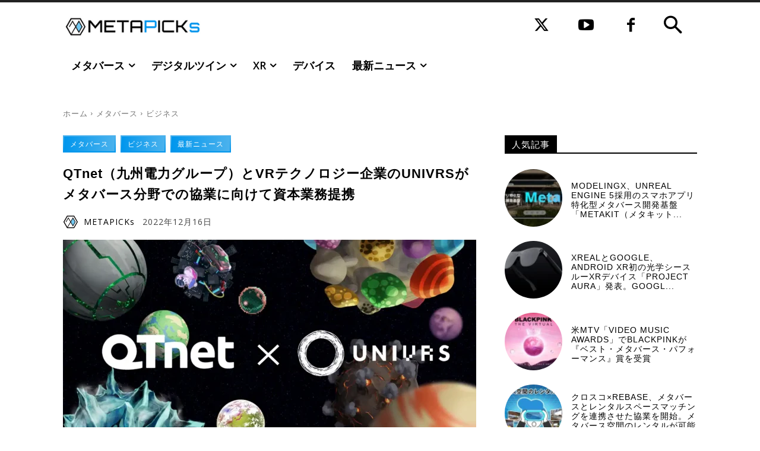

--- FILE ---
content_type: text/html; charset=UTF-8
request_url: https://metapicks.jp/2022/12/qtnet-univrs-capital-and-business-alliance/
body_size: 26774
content:
<!doctype html ><html lang="ja"><head><meta charset="UTF-8" /><link rel="stylesheet" media="print" onload="this.onload=null;this.media='all';" id="ao_optimized_gfonts" href="https://fonts.googleapis.com/css?family=Open+Sans%3A400%2C600%2C700%7CRoboto%3A400%2C600%2C700%7CNoto+Sans+JP%3A900%2C500%2C400&amp;display=swap"><link media="all" href="https://metapicks.jp/wp-content/cache/autoptimize/css/autoptimize_fec302ffbde269c2f0407b5060bce9be.css" rel="stylesheet"><title>QTnetとUNIVRSがメタバース分野での協業に向けて資本業務提携</title><meta name="viewport" content="width=device-width, initial-scale=1.0"><link rel="pingback" href="https://metapicks.jp/xmlrpc.php" /><meta name='robots' content='index, follow, max-image-preview:large, max-snippet:-1, max-video-preview:-1' /><link rel="icon" type="image/png" href="https://metapicks.jp/wp-content/uploads/2022/09/metapicks_favicon_76_76.png"><link rel="apple-touch-icon" sizes="76x76" href="https://metapicks.jp/wp-content/uploads/2022/09/metapicks_favicon_76_76.png"/><link rel="apple-touch-icon" sizes="120x120" href="https://metapicks.jp/wp-content/uploads/2022/09/metapicks_favicon_120_120.png"/><link rel="apple-touch-icon" sizes="152x152" href="https://metapicks.jp/wp-content/uploads/2022/09/metapicks_favicon_152_152.png"/><link rel="apple-touch-icon" sizes="114x114" href="https://metapicks.jp/wp-content/uploads/2022/09/metapicks_favicon_114_114.png"/><link rel="apple-touch-icon" sizes="144x144" href="https://metapicks.jp/wp-content/uploads/2022/09/metapicks_favicon_144_144.png"/><meta name="description" content="九州電力グループの株式会社QTnetは独自VRコンテンツ制作技術を有する株式会社UNIVRSに出資しメタバース分野での協業を開始" /><link rel="canonical" href="https://metapicks.jp/2022/12/qtnet-univrs-capital-and-business-alliance/" /><meta property="og:locale" content="ja_JP" /><meta property="og:type" content="article" /><meta property="og:title" content="QTnetとUNIVRSがメタバース分野での協業に向けて資本業務提携" /><meta property="og:description" content="九州電力グループの株式会社QTnetは独自VRコンテンツ制作技術を有する株式会社UNIVRSに出資しメタバース分野での協業を開始" /><meta property="og:url" content="https://metapicks.jp/2022/12/qtnet-univrs-capital-and-business-alliance/" /><meta property="og:site_name" content="メタバース・デジタルツイン・XR専門ニュースメディア｜メタピックス" /><meta property="article:publisher" content="https://www.facebook.com/metapicks" /><meta property="article:published_time" content="2022-12-15T18:45:14+00:00" /><meta property="article:modified_time" content="2024-02-24T09:26:49+00:00" /><meta property="og:image" content="https://metapicks.jp/wp-content/uploads/2022/12/2022121601s.jpg" /><meta property="og:image:width" content="1200" /><meta property="og:image:height" content="675" /><meta property="og:image:type" content="image/jpeg" /><meta name="author" content="METAPICKs" /><meta name="twitter:card" content="summary_large_image" /><meta name="twitter:title" content="QTnetとUNIVRSがメタバース分野での協業に向けて資本業務提携" /><meta name="twitter:description" content="九州電力グループの株式会社QTnetは独自VRコンテンツ制作技術を有する株式会社UNIVRSに出資しメタバース分野での協業を開始" /><meta name="twitter:image" content="https://metapicks.jp/wp-content/uploads/2022/12/2022121601s.jpg" /><meta name="twitter:creator" content="@https://twitter.com/metapicksjp" /><meta name="twitter:site" content="@metapicksjp" /><meta name="twitter:label1" content="執筆者" /><meta name="twitter:data1" content="METAPICKs" /><meta name="twitter:label2" content="推定読み取り時間" /><meta name="twitter:data2" content="4分" /> <script type="application/ld+json" class="yoast-schema-graph">{"@context":"https://schema.org","@graph":[{"@type":"Article","@id":"https://metapicks.jp/2022/12/qtnet-univrs-capital-and-business-alliance/#article","isPartOf":{"@id":"https://metapicks.jp/2022/12/qtnet-univrs-capital-and-business-alliance/"},"author":{"name":"METAPICKs","@id":"https://metapicks.jp/#/schema/person/b98fac27930b01ff689c621e8f0fb662"},"headline":"QTnet（九州電力グループ）とVRテクノロジー企業のUNIVRSがメタバース分野での協業に向けて資本業務提携","datePublished":"2022-12-15T18:45:14+00:00","dateModified":"2024-02-24T09:26:49+00:00","mainEntityOfPage":{"@id":"https://metapicks.jp/2022/12/qtnet-univrs-capital-and-business-alliance/"},"wordCount":34,"publisher":{"@id":"https://metapicks.jp/#organization"},"image":{"@id":"https://metapicks.jp/2022/12/qtnet-univrs-capital-and-business-alliance/#primaryimage"},"thumbnailUrl":"https://metapicks.jp/wp-content/uploads/2022/12/2022121601.webp","keywords":["QTnet","UNIVRS","資金調達"],"articleSection":["ビジネス","メタバース","最新ニュース"],"inLanguage":"ja"},{"@type":"WebPage","@id":"https://metapicks.jp/2022/12/qtnet-univrs-capital-and-business-alliance/","url":"https://metapicks.jp/2022/12/qtnet-univrs-capital-and-business-alliance/","name":"QTnetとUNIVRSがメタバース分野での協業に向けて資本業務提携","isPartOf":{"@id":"https://metapicks.jp/#website"},"primaryImageOfPage":{"@id":"https://metapicks.jp/2022/12/qtnet-univrs-capital-and-business-alliance/#primaryimage"},"image":{"@id":"https://metapicks.jp/2022/12/qtnet-univrs-capital-and-business-alliance/#primaryimage"},"thumbnailUrl":"https://metapicks.jp/wp-content/uploads/2022/12/2022121601.webp","datePublished":"2022-12-15T18:45:14+00:00","dateModified":"2024-02-24T09:26:49+00:00","description":"九州電力グループの株式会社QTnetは独自VRコンテンツ制作技術を有する株式会社UNIVRSに出資しメタバース分野での協業を開始","breadcrumb":{"@id":"https://metapicks.jp/2022/12/qtnet-univrs-capital-and-business-alliance/#breadcrumb"},"inLanguage":"ja","potentialAction":[{"@type":"ReadAction","target":["https://metapicks.jp/2022/12/qtnet-univrs-capital-and-business-alliance/"]}]},{"@type":"ImageObject","inLanguage":"ja","@id":"https://metapicks.jp/2022/12/qtnet-univrs-capital-and-business-alliance/#primaryimage","url":"https://metapicks.jp/wp-content/uploads/2022/12/2022121601.webp","contentUrl":"https://metapicks.jp/wp-content/uploads/2022/12/2022121601.webp","width":1200,"height":675,"caption":"QTnetとUNIVRSがメタバース分野での協業に向けて資本業務提携"},{"@type":"BreadcrumbList","@id":"https://metapicks.jp/2022/12/qtnet-univrs-capital-and-business-alliance/#breadcrumb","itemListElement":[{"@type":"ListItem","position":1,"name":"ホーム","item":"https://metapicks.jp/"},{"@type":"ListItem","position":2,"name":"QTnet（九州電力グループ）とVRテクノロジー企業のUNIVRSがメタバース分野での協業に向けて資本業務提携"}]},{"@type":"WebSite","@id":"https://metapicks.jp/#website","url":"https://metapicks.jp/","name":"メタバース・デジタルツイン・XR専門ニュースメディア｜メタピックス","description":"メタバース・デジタルツイン・XR専門ニュースメディア","publisher":{"@id":"https://metapicks.jp/#organization"},"alternateName":"メタピックス","potentialAction":[{"@type":"SearchAction","target":{"@type":"EntryPoint","urlTemplate":"https://metapicks.jp/?s={search_term_string}"},"query-input":{"@type":"PropertyValueSpecification","valueRequired":true,"valueName":"search_term_string"}}],"inLanguage":"ja"},{"@type":"Organization","@id":"https://metapicks.jp/#organization","name":"株式会社シンクロニア","url":"https://metapicks.jp/","logo":{"@type":"ImageObject","inLanguage":"ja","@id":"https://metapicks.jp/#/schema/logo/image/","url":"https://metapicks.jp/wp-content/uploads/2024/05/synchronia-top-logo.png","contentUrl":"https://metapicks.jp/wp-content/uploads/2024/05/synchronia-top-logo.png","width":280,"height":60,"caption":"株式会社シンクロニア"},"image":{"@id":"https://metapicks.jp/#/schema/logo/image/"},"sameAs":["https://www.facebook.com/metapicks","https://x.com/metapicksjp"]},{"@type":"Person","@id":"https://metapicks.jp/#/schema/person/b98fac27930b01ff689c621e8f0fb662","name":"METAPICKs","image":{"@type":"ImageObject","inLanguage":"ja","@id":"https://metapicks.jp/#/schema/person/image/","url":"https://secure.gravatar.com/avatar/f25372dafc84e219c2f2037cd1b26f61d45f7fbbc5a2fb2352405ab47af67850?s=96&d=mm&r=g","contentUrl":"https://secure.gravatar.com/avatar/f25372dafc84e219c2f2037cd1b26f61d45f7fbbc5a2fb2352405ab47af67850?s=96&d=mm&r=g","caption":"METAPICKs"},"description":"メタバース専門ニュースメディア｜メタピックス編集部","sameAs":["https://metapicks.jp/","https://x.com/https://twitter.com/metapicksjp"],"url":"https://metapicks.jp/author/metapicks/"}]}</script> <link rel='dns-prefetch' href='//www.googletagmanager.com' /><link rel='dns-prefetch' href='//pagead2.googlesyndication.com' /><link href='https://fonts.gstatic.com' crossorigin='anonymous' rel='preconnect' /><link rel="alternate" type="application/rss+xml" title="メタバース・デジタルツイン・XR専門ニュースメディア｜メタピックス &raquo; フィード" href="https://metapicks.jp/feed/" /><link rel="alternate" type="application/rss+xml" title="メタバース・デジタルツイン・XR専門ニュースメディア｜メタピックス &raquo; コメントフィード" href="https://metapicks.jp/comments/feed/" /><link rel="alternate" title="oEmbed (JSON)" type="application/json+oembed" href="https://metapicks.jp/wp-json/oembed/1.0/embed?url=https%3A%2F%2Fmetapicks.jp%2F2022%2F12%2Fqtnet-univrs-capital-and-business-alliance%2F" /><link rel="alternate" title="oEmbed (XML)" type="text/xml+oembed" href="https://metapicks.jp/wp-json/oembed/1.0/embed?url=https%3A%2F%2Fmetapicks.jp%2F2022%2F12%2Fqtnet-univrs-capital-and-business-alliance%2F&#038;format=xml" /> <script type="text/javascript" src="https://metapicks.jp/wp-includes/js/jquery/jquery.min.js?ver=3.7.1" id="jquery-core-js"></script> 
 <script type="text/javascript" src="https://www.googletagmanager.com/gtag/js?id=G-SPJ9XNK86H" id="google_gtagjs-js" async></script> <script type="text/javascript" id="google_gtagjs-js-after">window.dataLayer = window.dataLayer || [];function gtag(){dataLayer.push(arguments);}
gtag("set","linker",{"domains":["metapicks.jp"]});
gtag("js", new Date());
gtag("set", "developer_id.dZTNiMT", true);
gtag("config", "G-SPJ9XNK86H");
//# sourceURL=google_gtagjs-js-after</script> <link rel="https://api.w.org/" href="https://metapicks.jp/wp-json/" /><link rel="alternate" title="JSON" type="application/json" href="https://metapicks.jp/wp-json/wp/v2/posts/12325" /><link rel="EditURI" type="application/rsd+xml" title="RSD" href="https://metapicks.jp/xmlrpc.php?rsd" /><meta name="generator" content="WordPress 6.9" /><link rel='shortlink' href='https://metapicks.jp/?p=12325' /><meta name="generator" content="Site Kit by Google 1.168.0" /> <script>window.tdb_global_vars = {"wpRestUrl":"https:\/\/metapicks.jp\/wp-json\/","permalinkStructure":"\/%year%\/%monthnum%\/%postname%\/"};
        window.tdb_p_autoload_vars = {"isAjax":false,"isAdminBarShowing":false,"autoloadStatus":"off","origPostEditUrl":null};</script> <meta name="google-adsense-platform-account" content="ca-host-pub-2644536267352236"><meta name="google-adsense-platform-domain" content="sitekit.withgoogle.com"><meta name="generator" content="Elementor 3.34.1; features: e_font_icon_svg, additional_custom_breakpoints; settings: css_print_method-external, google_font-enabled, font_display-swap">  <script type="text/javascript" async="async" src="https://pagead2.googlesyndication.com/pagead/js/adsbygoogle.js?client=ca-pub-5339382429965460&amp;host=ca-host-pub-2644536267352236" crossorigin="anonymous"></script>    <script type="text/javascript" id="td-generated-header-js">var tdBlocksArray = []; //here we store all the items for the current page

	    // td_block class - each ajax block uses a object of this class for requests
	    function tdBlock() {
		    this.id = '';
		    this.block_type = 1; //block type id (1-234 etc)
		    this.atts = '';
		    this.td_column_number = '';
		    this.td_current_page = 1; //
		    this.post_count = 0; //from wp
		    this.found_posts = 0; //from wp
		    this.max_num_pages = 0; //from wp
		    this.td_filter_value = ''; //current live filter value
		    this.is_ajax_running = false;
		    this.td_user_action = ''; // load more or infinite loader (used by the animation)
		    this.header_color = '';
		    this.ajax_pagination_infinite_stop = ''; //show load more at page x
	    }

        // td_js_generator - mini detector
        ( function () {
            var htmlTag = document.getElementsByTagName("html")[0];

	        if ( navigator.userAgent.indexOf("MSIE 10.0") > -1 ) {
                htmlTag.className += ' ie10';
            }

            if ( !!navigator.userAgent.match(/Trident.*rv\:11\./) ) {
                htmlTag.className += ' ie11';
            }

	        if ( navigator.userAgent.indexOf("Edge") > -1 ) {
                htmlTag.className += ' ieEdge';
            }

            if ( /(iPad|iPhone|iPod)/g.test(navigator.userAgent) ) {
                htmlTag.className += ' td-md-is-ios';
            }

            var user_agent = navigator.userAgent.toLowerCase();
            if ( user_agent.indexOf("android") > -1 ) {
                htmlTag.className += ' td-md-is-android';
            }

            if ( -1 !== navigator.userAgent.indexOf('Mac OS X')  ) {
                htmlTag.className += ' td-md-is-os-x';
            }

            if ( /chrom(e|ium)/.test(navigator.userAgent.toLowerCase()) ) {
               htmlTag.className += ' td-md-is-chrome';
            }

            if ( -1 !== navigator.userAgent.indexOf('Firefox') ) {
                htmlTag.className += ' td-md-is-firefox';
            }

            if ( -1 !== navigator.userAgent.indexOf('Safari') && -1 === navigator.userAgent.indexOf('Chrome') ) {
                htmlTag.className += ' td-md-is-safari';
            }

            if( -1 !== navigator.userAgent.indexOf('IEMobile') ){
                htmlTag.className += ' td-md-is-iemobile';
            }

        })();

        var tdLocalCache = {};

        ( function () {
            "use strict";

            tdLocalCache = {
                data: {},
                remove: function (resource_id) {
                    delete tdLocalCache.data[resource_id];
                },
                exist: function (resource_id) {
                    return tdLocalCache.data.hasOwnProperty(resource_id) && tdLocalCache.data[resource_id] !== null;
                },
                get: function (resource_id) {
                    return tdLocalCache.data[resource_id];
                },
                set: function (resource_id, cachedData) {
                    tdLocalCache.remove(resource_id);
                    tdLocalCache.data[resource_id] = cachedData;
                }
            };
        })();

    
    
var td_viewport_interval_list=[{"limitBottom":767,"sidebarWidth":228},{"limitBottom":1018,"sidebarWidth":300},{"limitBottom":1140,"sidebarWidth":324}];
var td_animation_stack_effect="type2";
var tds_animation_stack=true;
var td_animation_stack_specific_selectors=".entry-thumb, img[class*=\"wp-image-\"], a.td-sml-link-to-image > img, .td-lazy-img";
var td_animation_stack_general_selectors=".td-animation-stack .entry-thumb, .post .entry-thumb, .post img[class*=\"wp-image-\"], a.td-sml-link-to-image > img, .td-animation-stack .td-lazy-img";
var tdc_is_installed="yes";
var tdc_domain_active=false;
var td_ajax_url="https:\/\/metapicks.jp\/wp-admin\/admin-ajax.php?td_theme_name=Newspaper&v=12.7.3";
var td_get_template_directory_uri="https:\/\/metapicks.jp\/wp-content\/plugins\/td-composer\/legacy\/common";
var tds_snap_menu="";
var tds_logo_on_sticky="";
var tds_header_style="";
var td_please_wait="\u304a\u5f85\u3061\u304f\u3060\u3055\u3044";
var td_email_user_pass_incorrect="\u30e6\u30fc\u30b6\u30fc\u304b\u30d1\u30b9\u30ef\u30fc\u30c9\u304c\u9593\u9055\u3063\u3066\u307e\u3059\uff01";
var td_email_user_incorrect="E\u30e1\u30fc\u30eb\u304b\u30e6\u30fc\u30b6\u540d\u304c\u9593\u9055\u3063\u3066\u307e\u3059\uff01";
var td_email_incorrect="E\u30e1\u30fc\u30eb\u304c\u9593\u9055\u3063\u3066\u307e\u3059\uff01";
var td_user_incorrect="Username incorrect!";
var td_email_user_empty="Email or username empty!";
var td_pass_empty="Pass empty!";
var td_pass_pattern_incorrect="Invalid Pass Pattern!";
var td_retype_pass_incorrect="Retyped Pass incorrect!";
var tds_more_articles_on_post_enable="";
var tds_more_articles_on_post_time_to_wait="";
var tds_more_articles_on_post_pages_distance_from_top=0;
var tds_captcha="";
var tds_theme_color_site_wide="#0096ed";
var tds_smart_sidebar="enabled";
var tdThemeName="Newspaper";
var tdThemeNameWl="Newspaper";
var td_magnific_popup_translation_tPrev="\u524d";
var td_magnific_popup_translation_tNext="\u6b21";
var td_magnific_popup_translation_tCounter="\uff05curr%\u306e\uff05total\uff05";
var td_magnific_popup_translation_ajax_tError="\uff05url%\u306e\u30b3\u30f3\u30c6\u30f3\u30c4\u306f\u30ed\u30fc\u30c9\u3067\u304d\u307e\u305b\u3093\u3067\u3057\u305f\u3002";
var td_magnific_popup_translation_image_tError="#\uff05curr%\u304b\u3089\u306e\u753b\u50cf\u306f\u30ed\u30fc\u30c9\u3067\u304d\u307e\u305b\u3093\u3067\u3057\u305f\u3002";
var tdBlockNonce="b838b49afa";
var tdMobileMenu="enabled";
var tdMobileSearch="enabled";
var tdDateNamesI18n={"month_names":["1\u6708","2\u6708","3\u6708","4\u6708","5\u6708","6\u6708","7\u6708","8\u6708","9\u6708","10\u6708","11\u6708","12\u6708"],"month_names_short":["1\u6708","2\u6708","3\u6708","4\u6708","5\u6708","6\u6708","7\u6708","8\u6708","9\u6708","10\u6708","11\u6708","12\u6708"],"day_names":["\u65e5\u66dc\u65e5","\u6708\u66dc\u65e5","\u706b\u66dc\u65e5","\u6c34\u66dc\u65e5","\u6728\u66dc\u65e5","\u91d1\u66dc\u65e5","\u571f\u66dc\u65e5"],"day_names_short":["\u65e5","\u6708","\u706b","\u6c34","\u6728","\u91d1","\u571f"]};
var tdb_modal_confirm="\u4fdd\u5b58";
var tdb_modal_cancel="\u30ad\u30e3\u30f3\u30bb\u30eb";
var tdb_modal_confirm_alt="\u306f\u3044";
var tdb_modal_cancel_alt="\u3044\u3044\u3048";
var td_deploy_mode="deploy";
var td_ad_background_click_link="";
var td_ad_background_click_target="";</script>    <script async src="https://www.googletagmanager.com/gtag/js?id=G-SPJ9XNK86H"></script> <script>window.dataLayer = window.dataLayer || [];
  function gtag(){dataLayer.push(arguments);}
  gtag('js', new Date());

  gtag('config', 'G-SPJ9XNK86H');</script> </head><body class="wp-singular post-template-default single single-post postid-12325 single-format-standard wp-custom-logo wp-theme-Newspaper wp-child-theme-Newspaper-child qtnet-univrs-capital-and-business-alliance global-block-template-8 tdb_template_997 elementor-default elementor-kit-23705 tdb-template  tdc-header-template  tdc-footer-template td-animation-stack-type2 td-full-layout" itemscope="itemscope" itemtype="https://schema.org/WebPage"><div class="td-scroll-up" data-style="style1"><i class="td-icon-menu-up"></i></div><div class="td-menu-background" style="visibility:hidden"></div><div id="td-mobile-nav" style="visibility:hidden"><div class="td-mobile-container"><div class="td-menu-socials-wrap"><div class="td-menu-socials"> <span class="td-social-icon-wrap"> <a target="_blank" href="https://www.facebook.com/metapicks" title="Facebook"> <i class="td-icon-font td-icon-facebook"></i> <span style="display: none">Facebook</span> </a> </span> <span class="td-social-icon-wrap"> <a target="_blank" href="https://twitter.com/metapicksjp" title="Twitter"> <i class="td-icon-font td-icon-twitter"></i> <span style="display: none">Twitter</span> </a> </span> <span class="td-social-icon-wrap"> <a target="_blank" href="https://www.youtube.com/@metapicks" title="Youtube"> <i class="td-icon-font td-icon-youtube"></i> <span style="display: none">Youtube</span> </a> </span></div><div class="td-mobile-close"> <span><i class="td-icon-close-mobile"></i></span></div></div><div class="td-mobile-content"><div class="menu-main-menu-mobile-container"><ul id="menu-main-menu-mobile" class="td-mobile-main-menu"><li id="menu-item-20771" class="menu-item menu-item-type-taxonomy menu-item-object-category current-post-ancestor current-menu-parent current-post-parent menu-item-first menu-item-20771"><a href="https://metapicks.jp/category/news/">最新ニュース</a></li><li id="menu-item-20761" class="menu-item menu-item-type-taxonomy menu-item-object-category current-post-ancestor current-menu-parent current-post-parent menu-item-has-children menu-item-20761"><a href="https://metapicks.jp/category/metaverse/">メタバース<i class="td-icon-menu-right td-element-after"></i></a><ul class="sub-menu"><li id="menu-item-20763" class="menu-item menu-item-type-taxonomy menu-item-object-category menu-item-20763"><a href="https://metapicks.jp/category/metaverse/service-metaverse/">サービス</a></li><li id="menu-item-20764" class="menu-item menu-item-type-taxonomy menu-item-object-category current-post-ancestor current-menu-parent current-post-parent menu-item-20764"><a href="https://metapicks.jp/category/metaverse/business-metaverse/">ビジネス</a></li><li id="menu-item-20762" class="menu-item menu-item-type-taxonomy menu-item-object-category menu-item-20762"><a href="https://metapicks.jp/category/metaverse/events-metaverse/">イベント</a></li><li id="menu-item-20765" class="menu-item menu-item-type-taxonomy menu-item-object-category menu-item-20765"><a href="https://metapicks.jp/category/metaverse/municipality-metaverse/">国・自治体</a></li></ul></li><li id="menu-item-20766" class="menu-item menu-item-type-taxonomy menu-item-object-category menu-item-has-children menu-item-20766"><a href="https://metapicks.jp/category/digitaltwin/">デジタルツイン<i class="td-icon-menu-right td-element-after"></i></a><ul class="sub-menu"><li id="menu-item-20768" class="menu-item menu-item-type-taxonomy menu-item-object-category menu-item-20768"><a href="https://metapicks.jp/category/digitaltwin/service-digitaltwin/">サービス</a></li><li id="menu-item-20769" class="menu-item menu-item-type-taxonomy menu-item-object-category menu-item-20769"><a href="https://metapicks.jp/category/digitaltwin/business-digitaltwin/">ビジネス</a></li><li id="menu-item-20767" class="menu-item menu-item-type-taxonomy menu-item-object-category menu-item-20767"><a href="https://metapicks.jp/category/digitaltwin/events-digitaltwin/">イベント</a></li><li id="menu-item-20770" class="menu-item menu-item-type-taxonomy menu-item-object-category menu-item-20770"><a href="https://metapicks.jp/category/digitaltwin/municipality-digitaltwin/">国・自治体</a></li></ul></li><li id="menu-item-20755" class="menu-item menu-item-type-taxonomy menu-item-object-category menu-item-has-children menu-item-20755"><a href="https://metapicks.jp/category/xr/">XR<i class="td-icon-menu-right td-element-after"></i></a><ul class="sub-menu"><li id="menu-item-20757" class="menu-item menu-item-type-taxonomy menu-item-object-category menu-item-20757"><a href="https://metapicks.jp/category/xr/service-xr/">サービス</a></li><li id="menu-item-20759" class="menu-item menu-item-type-taxonomy menu-item-object-category menu-item-20759"><a href="https://metapicks.jp/category/xr/business-xr/">ビジネス</a></li><li id="menu-item-20756" class="menu-item menu-item-type-taxonomy menu-item-object-category menu-item-20756"><a href="https://metapicks.jp/category/xr/events-xr/">イベント</a></li><li id="menu-item-20760" class="menu-item menu-item-type-taxonomy menu-item-object-category menu-item-20760"><a href="https://metapicks.jp/category/xr/municipality-xr/">国・自治体</a></li><li id="menu-item-23740" class="menu-item menu-item-type-taxonomy menu-item-object-category menu-item-23740"><a href="https://metapicks.jp/category/applevisionpro/">Apple Vision Pro</a></li></ul></li><li id="menu-item-20856" class="menu-item menu-item-type-taxonomy menu-item-object-category menu-item-20856"><a href="https://metapicks.jp/category/device-xr/">デバイス</a></li><li id="menu-item-2413" class="menu-item menu-item-type-taxonomy menu-item-object-category menu-item-2413"><a href="https://metapicks.jp/category/featured/">注目記事</a></li><li id="menu-item-20827" class="menu-item menu-item-type-post_type menu-item-object-page menu-item-20827"><a href="https://metapicks.jp/advertising/">有料広告サービスのご案内</a></li><li id="menu-item-13726" class="menu-item menu-item-type-taxonomy menu-item-object-category menu-item-13726"><a href="https://metapicks.jp/category/information/">お知らせ</a></li><li id="menu-item-7242" class="menu-item menu-item-type-taxonomy menu-item-object-category menu-item-7242"><a href="https://metapicks.jp/category/weeklynews/">週刊メタバースニュース</a></li><li id="menu-item-2559" class="menu-item menu-item-type-post_type menu-item-object-page menu-item-2559"><a href="https://metapicks.jp/glossary-metaverse/">メタバース用語</a></li><li id="menu-item-20775" class="menu-item menu-item-type-post_type menu-item-object-page menu-item-20775"><a href="https://metapicks.jp/contactus/">お問い合わせ</a></li><li id="menu-item-20776" class="menu-item menu-item-type-post_type menu-item-object-page menu-item-20776"><a href="https://metapicks.jp/termsofservice/">ご利用規約</a></li><li id="menu-item-16228" class="menu-item menu-item-type-custom menu-item-object-custom menu-item-16228"><a href="https://synchronia.co.jp">運営会社</a></li><li id="menu-item-22458" class="menu-item menu-item-type-custom menu-item-object-custom menu-item-22458"><a href="https://metapicks.jp/2023/03/the-owner-metapicks-media-integration/">THE OWNERとのコンテンツ連携</a></li></ul></div></div></div></div><div class="td-search-background" style="visibility:hidden"></div><div class="td-search-wrap-mob" style="visibility:hidden"><div class="td-drop-down-search"><form method="get" class="td-search-form" action="https://metapicks.jp/"><div class="td-search-close"> <span><i class="td-icon-close-mobile"></i></span></div><div role="search" class="td-search-input"> <span>検索</span> <input id="td-header-search-mob" type="text" value="" name="s" autocomplete="off" /></div></form><div id="td-aj-search-mob" class="td-ajax-search-flex"></div></div></div><div id="td-outer-wrap" class="td-theme-wrap"><div class="td-header-template-wrap" style="position: relative"><div class="td-header-mobile-wrap "><div id="tdi_1" class="tdc-zone"><div class="tdc_zone tdi_2  wpb_row td-pb-row tdc-element-style"  ><div class="tdi_1_rand_style td-element-style" ></div><div id="tdi_3" class="tdc-row"><div class="vc_row tdi_4  wpb_row td-pb-row" ><div class="vc_column tdi_6  wpb_column vc_column_container tdc-column td-pb-span12"><div class="wpb_wrapper" ></div></div></div></div><div id="tdi_7" class="tdc-row"><div class="vc_row tdi_8  wpb_row td-pb-row tdc-element-style" ><div class="tdi_7_rand_style td-element-style" ></div><div class="vc_column tdi_10  wpb_column vc_column_container tdc-column td-pb-span4"><div class="wpb_wrapper" ><div class="td_block_wrap tdb_mobile_menu tdi_11 td-pb-border-top td_block_template_8 tdb-header-align"  data-td-block-uid="tdi_11" ><div class="tdb-block-inner td-fix-index"><span class="tdb-mobile-menu-button"><i class="tdb-mobile-menu-icon td-icon-mobile"></i></span></div></div></div></div><div class="vc_column tdi_13  wpb_column vc_column_container tdc-column td-pb-span4"><div class="wpb_wrapper" ><div class="td_block_wrap tdb_header_logo tdi_14 td-pb-border-top td_block_template_8 tdb-header-align"  data-td-block-uid="tdi_14" ><div class="tdb-block-inner td-fix-index"><a class="tdb-logo-a" href="https://metapicks.jp/" title="メタバース・デジタルツイン・XR専門ニュースメディア｜メタピックス"><span class="tdb-logo-img-wrap"><img class="tdb-logo-img td-retina-data" data-retina="https://metapicks.jp/wp-content/uploads/2023/02/metapicks-toplogo-sp-280-96.png" src="https://metapicks.jp/wp-content/uploads/2023/02/metapicks-toplogo-sp-280-96.png" alt="メタバース・デジタルツイン・XR専門ニュースメディア｜メタピックス"  title="メタバース・デジタルツイン・XR専門ニュースメディア｜メタピックス"  width="280" height="96" /></span><span class="tdb-logo-text-wrap"><span class="tdb-logo-text-title">MetaPicks</span><span class="tdb-logo-text-tagline">メタバース・デジタルツイン・XR専門ニュースメディア</span></span></a></div></div></div></div><div class="vc_column tdi_16  wpb_column vc_column_container tdc-column td-pb-span4"><div class="wpb_wrapper" ><div class="td_block_wrap tdb_mobile_search tdi_17 td-pb-border-top td_block_template_8 tdb-header-align"  data-td-block-uid="tdi_17" ><div class="tdb-block-inner td-fix-index"><span class="tdb-header-search-button-mob dropdown-toggle" data-toggle="dropdown"><i class="tdb-mobile-search-icon td-icon-search"></i></span></div></div></div></div></div></div></div></div></div><div class="td-header-mobile-sticky-wrap tdc-zone-sticky-invisible tdc-zone-sticky-inactive" style="display: none"><div id="tdi_18" class="tdc-zone"><div class="tdc_zone tdi_19  wpb_row td-pb-row tdc-element-style" data-sticky-offset="0" ><div class="tdi_18_rand_style td-element-style" ></div><div id="tdi_20" class="tdc-row"><div class="vc_row tdi_21  wpb_row td-pb-row tdc-element-style" ><div class="tdi_20_rand_style td-element-style" ></div><div class="vc_column tdi_23  wpb_column vc_column_container tdc-column td-pb-span4"><div class="wpb_wrapper" ><div class="td_block_wrap tdb_mobile_menu tdi_24 td-pb-border-top td_block_template_8 tdb-header-align"  data-td-block-uid="tdi_24" ><div class="tdb-block-inner td-fix-index"><span class="tdb-mobile-menu-button"><i class="tdb-mobile-menu-icon td-icon-mobile"></i></span></div></div></div></div><div class="vc_column tdi_26  wpb_column vc_column_container tdc-column td-pb-span4"><div class="wpb_wrapper" ><div class="td_block_wrap tdb_header_logo tdi_27 td-pb-border-top td_block_template_8 tdb-header-align"  data-td-block-uid="tdi_27" ><div class="tdb-block-inner td-fix-index"><a class="tdb-logo-a" href="https://metapicks.jp/" title="メタバース・デジタルツイン・XR専門ニュースメディア｜メタピックス"><span class="tdb-logo-img-wrap"><img class="tdb-logo-img td-retina-data" data-retina="https://metapicks.jp/wp-content/uploads/2023/02/metapicks-toplogo-sp-140-48.png" src="https://metapicks.jp/wp-content/uploads/2023/02/metapicks-toplogo-sp-140-48.png" alt="メタバース・デジタルツイン・XR専門ニュースメディア｜メタピックス"  title="メタバース・デジタルツイン・XR専門ニュースメディア｜メタピックス"  width="140" height="48" /></span><span class="tdb-logo-text-wrap"><span class="tdb-logo-text-title">MetaPicks</span><span class="tdb-logo-text-tagline">メタバース・デジタルツイン・XR専門ニュースメディア</span></span></a></div></div></div></div><div class="vc_column tdi_29  wpb_column vc_column_container tdc-column td-pb-span4"><div class="wpb_wrapper" ><div class="td_block_wrap tdb_mobile_search tdi_30 td-pb-border-top td_block_template_8 tdb-header-align"  data-td-block-uid="tdi_30" ><div class="tdb-block-inner td-fix-index"><span class="tdb-header-search-button-mob dropdown-toggle" data-toggle="dropdown"><i class="tdb-mobile-search-icon td-icon-search"></i></span></div></div></div></div></div></div></div></div></div><div class="td-header-desktop-wrap "><div id="tdi_31" class="tdc-zone"><div class="tdc_zone tdi_32  wpb_row td-pb-row tdc-element-style"  ><div class="tdi_31_rand_style td-element-style" ></div><div id="tdi_33" class="tdc-row stretch_row"><div class="vc_row tdi_34  wpb_row td-pb-row tdc-element-style tdc-row-content-vert-center" ><div class="tdi_33_rand_style td-element-style" ></div><div class="vc_column tdi_36  wpb_column vc_column_container tdc-column td-pb-span12"><div class="wpb_wrapper" ></div></div></div></div><div id="tdi_37" class="tdc-row"><div class="vc_row tdi_38  wpb_row td-pb-row tdc-row-content-vert-center" ><div class="vc_column tdi_40  wpb_column vc_column_container tdc-column td-pb-span3"><div class="wpb_wrapper" ><div class="td_block_wrap tdb_header_logo tdi_41 td-pb-border-top td_block_template_8 tdb-header-align"  data-td-block-uid="tdi_41" ><div class="tdb-block-inner td-fix-index"><a class="tdb-logo-a" href="https://metapicks.jp/" title="メタバース・デジタルツイン・XR専門ニュースメディア｜メタピックス"><span class="tdb-logo-img-wrap"><img class="tdb-logo-img td-retina-data" data-retina="https://metapicks.jp/wp-content/uploads/2023/02/metapicks-toplogo-544-180.png" src="https://metapicks.jp/wp-content/uploads/2023/02/metapicks-toplogo-272-90.png" alt="メタバース・デジタルツイン・XR専門ニュースメディア｜メタピックス"  title="メタバース・デジタルツイン・XR専門ニュースメディア｜メタピックス"  width="272" height="90" /></span><span class="tdb-logo-text-wrap"><span class="tdb-logo-text-title">メタピックス</span><span class="tdb-logo-text-tagline">メタバース・デジタルツイン・XR専門ニュースメディア</span></span></a></div></div></div></div><div class="vc_column tdi_43  wpb_column vc_column_container tdc-column td-pb-span6"><div class="wpb_wrapper" ><div class="tdm_block td_block_wrap tdm_block_socials tdi_44 tdm-content-horiz-right td-pb-border-top td_block_template_8"  data-td-block-uid="tdi_44" ><div class="tdm-social-wrapper tds-social1 tdi_45"><div class="tdm-social-item-wrap"><a href="https://twitter.com/metapicksjp"  target="_blank"  title="Twitter" class="tdm-social-item"><i class="td-icon-font td-icon-twitter"></i><span style="display: none">Twitter</span></a></div><div class="tdm-social-item-wrap"><a href="https://youtube.com/@metapicks"  target="_blank"  title="YouTube" class="tdm-social-item"><i class="td-icon-font td-icon-youtube"></i><span style="display: none">YouTube</span></a></div><div class="tdm-social-item-wrap"><a href="https://www.facebook.com/metapicks"  target="_blank"  title="Facebook" class="tdm-social-item"><i class="td-icon-font td-icon-facebook"></i><span style="display: none">Facebook</span></a></div></div></div></div></div><div class="vc_column tdi_47  wpb_column vc_column_container tdc-column td-pb-span3"><div class="wpb_wrapper" ><div class="td_block_wrap tdb_header_search tdi_48 tdb-header-search-trigger-enabled td-pb-border-top td_block_template_8 tdb-header-align"  data-td-block-uid="tdi_48" ><div class="tdb-block-inner td-fix-index"><div class="tdb-drop-down-search" aria-labelledby="td-header-search-button"><div class="tdb-drop-down-search-inner"><form method="get" class="tdb-search-form" action="https://metapicks.jp/"><div class="tdb-search-form-inner"><input class="tdb-head-search-form-input" placeholder=" " type="text" value="" name="s" autocomplete="off" /><button class="wpb_button wpb_btn-inverse btn tdb-head-search-form-btn" title="Search" type="submit" aria-label="Search"><span>検索</span></button></div></form><div class="tdb-aj-search"></div></div></div><a href="#" role="button" aria-label="Search" class="tdb-head-search-btn dropdown-toggle" data-toggle="dropdown"><i class="tdb-search-icon td-icon-search"></i></a></div></div></div></div></div></div><div id="tdi_49" class="tdc-row"><div class="vc_row tdi_50  wpb_row td-pb-row" ><div class="vc_column tdi_52  wpb_column vc_column_container tdc-column td-pb-span12"><div class="wpb_wrapper" ><div class="td_block_wrap tdb_header_menu tdi_53 tds_menu_active1 tds_menu_sub_active1 tdb-menu-items-in-more td-pb-border-top td_block_template_8 tdb-header-align"  data-td-block-uid="tdi_53"  style=" z-index: 999;"><div id=tdi_53 class="td_block_inner td-fix-index"><div class="tdb-main-sub-icon-fake"><i class="tdb-sub-menu-icon td-icon-down tdb-main-sub-menu-icon"></i></div><div class="tdb-sub-icon-fake"><i class="tdb-sub-menu-icon td-icon-right-arrow"></i></div><div class="tdb-menu-items-pulldown tdb-menu-items-pulldown-inactive"><ul id="menu-main-menu-2" class="tdb-block-menu tdb-menu tdb-menu-items-visible"><li class="menu-item menu-item-type-taxonomy menu-item-object-category current-post-ancestor current-menu-parent current-post-parent menu-item-has-children menu-item-first tdb-menu-item-button tdb-menu-item tdb-normal-menu menu-item-20789 tdb-menu-item-inactive"><a href="https://metapicks.jp/category/metaverse/"><div class="tdb-menu-item-text">メタバース</div><i class="tdb-sub-menu-icon td-icon-down tdb-main-sub-menu-icon"></i></a><ul class="sub-menu"><li class="menu-item menu-item-type-taxonomy menu-item-object-category tdb-menu-item tdb-normal-menu menu-item-20791"><a href="https://metapicks.jp/category/metaverse/service-metaverse/"><div class="tdb-menu-item-text">サービス</div></a></li><li class="menu-item menu-item-type-taxonomy menu-item-object-category current-post-ancestor current-menu-parent current-post-parent tdb-menu-item tdb-normal-menu menu-item-20792"><a href="https://metapicks.jp/category/metaverse/business-metaverse/"><div class="tdb-menu-item-text">ビジネス</div></a></li><li class="menu-item menu-item-type-taxonomy menu-item-object-category tdb-menu-item tdb-normal-menu menu-item-20790"><a href="https://metapicks.jp/category/metaverse/events-metaverse/"><div class="tdb-menu-item-text">イベント</div></a></li><li class="menu-item menu-item-type-taxonomy menu-item-object-category tdb-menu-item tdb-normal-menu menu-item-20793"><a href="https://metapicks.jp/category/metaverse/municipality-metaverse/"><div class="tdb-menu-item-text">国・自治体</div></a></li></ul></li><li class="menu-item menu-item-type-taxonomy menu-item-object-category menu-item-has-children tdb-menu-item-button tdb-menu-item tdb-normal-menu menu-item-20784 tdb-menu-item-inactive"><a href="https://metapicks.jp/category/digitaltwin/"><div class="tdb-menu-item-text">デジタルツイン</div><i class="tdb-sub-menu-icon td-icon-down tdb-main-sub-menu-icon"></i></a><ul class="sub-menu"><li class="menu-item menu-item-type-taxonomy menu-item-object-category tdb-menu-item tdb-normal-menu menu-item-20786"><a href="https://metapicks.jp/category/digitaltwin/service-digitaltwin/"><div class="tdb-menu-item-text">サービス</div></a></li><li class="menu-item menu-item-type-taxonomy menu-item-object-category tdb-menu-item tdb-normal-menu menu-item-20787"><a href="https://metapicks.jp/category/digitaltwin/business-digitaltwin/"><div class="tdb-menu-item-text">ビジネス</div></a></li><li class="menu-item menu-item-type-taxonomy menu-item-object-category tdb-menu-item tdb-normal-menu menu-item-20785"><a href="https://metapicks.jp/category/digitaltwin/events-digitaltwin/"><div class="tdb-menu-item-text">イベント</div></a></li><li class="menu-item menu-item-type-taxonomy menu-item-object-category tdb-menu-item tdb-normal-menu menu-item-20788"><a href="https://metapicks.jp/category/digitaltwin/municipality-digitaltwin/"><div class="tdb-menu-item-text">国・自治体</div></a></li></ul></li><li class="menu-item menu-item-type-taxonomy menu-item-object-category menu-item-has-children tdb-menu-item-button tdb-menu-item tdb-normal-menu menu-item-20778 tdb-menu-item-inactive"><a href="https://metapicks.jp/category/xr/"><div class="tdb-menu-item-text">XR</div><i class="tdb-sub-menu-icon td-icon-down tdb-main-sub-menu-icon"></i></a><ul class="sub-menu"><li class="menu-item menu-item-type-taxonomy menu-item-object-category tdb-menu-item tdb-normal-menu menu-item-20780"><a href="https://metapicks.jp/category/xr/service-xr/"><div class="tdb-menu-item-text">サービス</div></a></li><li class="menu-item menu-item-type-taxonomy menu-item-object-category tdb-menu-item tdb-normal-menu menu-item-20782"><a href="https://metapicks.jp/category/xr/business-xr/"><div class="tdb-menu-item-text">ビジネス</div></a></li><li class="menu-item menu-item-type-taxonomy menu-item-object-category tdb-menu-item tdb-normal-menu menu-item-20779"><a href="https://metapicks.jp/category/xr/events-xr/"><div class="tdb-menu-item-text">イベント</div></a></li><li class="menu-item menu-item-type-taxonomy menu-item-object-category tdb-menu-item tdb-normal-menu menu-item-20783"><a href="https://metapicks.jp/category/xr/municipality-xr/"><div class="tdb-menu-item-text">国・自治体</div></a></li><li class="menu-item menu-item-type-taxonomy menu-item-object-category tdb-menu-item tdb-normal-menu menu-item-23739"><a href="https://metapicks.jp/category/applevisionpro/"><div class="tdb-menu-item-text">Apple Vision Pro</div></a></li></ul></li><li class="menu-item menu-item-type-taxonomy menu-item-object-category tdb-menu-item-button tdb-menu-item tdb-normal-menu menu-item-20781"><a href="https://metapicks.jp/category/device-xr/"><div class="tdb-menu-item-text">デバイス</div></a></li><li class="menu-item menu-item-type-taxonomy menu-item-object-category current-post-ancestor current-menu-parent current-post-parent menu-item-has-children tdb-menu-item-button tdb-menu-item tdb-normal-menu menu-item-3069 tdb-menu-item-inactive"><a href="https://metapicks.jp/category/news/"><div class="tdb-menu-item-text">最新ニュース</div><i class="tdb-sub-menu-icon td-icon-down tdb-main-sub-menu-icon"></i></a><ul class="sub-menu"><li class="menu-item menu-item-type-taxonomy menu-item-object-category current-post-ancestor current-menu-parent current-post-parent tdb-menu-item tdb-normal-menu menu-item-20796"><a href="https://metapicks.jp/category/news/"><div class="tdb-menu-item-text">最新ニュース</div></a></li><li class="menu-item menu-item-type-taxonomy menu-item-object-category tdb-menu-item tdb-normal-menu menu-item-20795"><a href="https://metapicks.jp/category/featured/"><div class="tdb-menu-item-text">注目記事</div></a></li><li class="menu-item menu-item-type-taxonomy menu-item-object-category tdb-menu-item tdb-normal-menu menu-item-20794"><a href="https://metapicks.jp/category/information/"><div class="tdb-menu-item-text">お知らせ</div></a></li><li class="menu-item menu-item-type-taxonomy menu-item-object-category tdb-menu-item tdb-normal-menu menu-item-7243"><a href="https://metapicks.jp/category/weeklynews/"><div class="tdb-menu-item-text">週刊メタバースニュース</div></a></li><li class="menu-item menu-item-type-post_type menu-item-object-page tdb-menu-item tdb-normal-menu menu-item-2560"><a href="https://metapicks.jp/glossary-metaverse/"><div class="tdb-menu-item-text">メタバース用語集</div></a></li></ul></li></ul><div class="tdb-menu-items-dropdown"><div class="td-subcat-more"><span class="tdb-menu-item-text">More</span><i class="tdb-menu-more-subicon td-icon-down tdb-main-sub-menu-icon"></i><ul class="td-pulldown-filter-list"></ul></div></div></div></div></div></div></div></div></div><div id="tdi_56" class="tdc-row"><div class="vc_row tdi_57  wpb_row td-pb-row tdc-row-content-vert-center" ><div class="vc_column tdi_59  wpb_column vc_column_container tdc-column td-pb-span12"><div class="wpb_wrapper" ><div class="vc_row_inner tdi_61  vc_row vc_inner wpb_row td-pb-row" ><div class="vc_column_inner tdi_63  wpb_column vc_column_container tdc-inner-column td-pb-span12"><div class="vc_column-inner"><div class="wpb_wrapper" ></div></div></div></div><div class="vc_row_inner tdi_65  vc_row vc_inner wpb_row td-pb-row" ><div class="vc_column_inner tdi_67  wpb_column vc_column_container tdc-inner-column td-pb-span12"><div class="vc_column-inner"><div class="wpb_wrapper" ></div></div></div></div></div></div></div></div><div id="tdi_68" class="tdc-row"><div class="vc_row tdi_69  wpb_row td-pb-row" ><div class="vc_column tdi_71  wpb_column vc_column_container tdc-column td-pb-span12"><div class="wpb_wrapper" ><div class="wpb_wrapper td_block_empty_space td_block_wrap vc_empty_space tdi_73 "  style="height: 5px"></div></div></div></div></div><div id="tdi_74" class="tdc-row"><div class="vc_row tdi_75  wpb_row td-pb-row" ><div class="vc_column tdi_77  wpb_column vc_column_container tdc-column td-pb-span12"><div class="wpb_wrapper" ></div></div></div></div></div></div></div><div class="td-header-desktop-sticky-wrap tdc-zone-sticky-invisible tdc-zone-sticky-inactive" style="display: none"><div id="tdi_78" class="tdc-zone"><div class="tdc_zone tdi_79  wpb_row td-pb-row tdc-element-style" data-sticky-offset="0" ><div class="tdi_78_rand_style td-element-style" ></div><div id="tdi_80" class="tdc-row stretch_row"><div class="vc_row tdi_81  wpb_row td-pb-row tdc-row-content-vert-center" ><div class="vc_column tdi_83  wpb_column vc_column_container tdc-column td-pb-span12"><div class="wpb_wrapper" ><div class="td_block_wrap tdb_header_logo tdi_84 td-pb-border-top td_block_template_8 tdb-header-align"  data-td-block-uid="tdi_84" ><div class="tdb-block-inner td-fix-index"><a class="tdb-logo-a" href="https://metapicks.jp/" title="メタバース・デジタルツイン・XR専門ニュースメディア｜メタピックス"><span class="tdb-logo-img-wrap"><img loading="lazy" class="tdb-logo-img td-retina-data" data-retina="https://metapicks.jp/wp-content/uploads/2023/02/metapicks-toplogo-sp-280-96.png" src="https://metapicks.jp/wp-content/uploads/2023/02/metapicks-toplogo-sp-140-48.png" alt="メタバース・デジタルツイン・XR専門ニュースメディア｜メタピックス"  title="メタバース・デジタルツイン・XR専門ニュースメディア｜メタピックス"  width="140" height="48" /></span><span class="tdb-logo-text-wrap"><span class="tdb-logo-text-title">METAPICKs</span><span class="tdb-logo-text-tagline">メタバース・デジタルツイン・XR専門ニュースメディア</span></span></a></div></div><div class="td_block_wrap tdb_header_menu tdi_85 tds_menu_active1 tds_menu_sub_active1 tdb-head-menu-inline tdb-menu-items-in-more tdb-mm-align-screen td-pb-border-top td_block_template_8 tdb-header-align"  data-td-block-uid="tdi_85"  style=" z-index: 999;"><div id=tdi_85 class="td_block_inner td-fix-index"><div class="tdb-main-sub-icon-fake"><i class="tdb-sub-menu-icon td-icon-down tdb-main-sub-menu-icon"></i></div><div class="tdb-sub-icon-fake"><i class="tdb-sub-menu-icon td-icon-right-arrow"></i></div><div class="tdb-menu-items-pulldown tdb-menu-items-pulldown-inactive"><ul id="menu-main-menu-3" class="tdb-block-menu tdb-menu tdb-menu-items-visible"><li class="menu-item menu-item-type-taxonomy menu-item-object-category current-post-ancestor current-menu-parent current-post-parent menu-item-has-children menu-item-first tdb-menu-item-button tdb-menu-item tdb-normal-menu menu-item-20789 tdb-menu-item-inactive"><a href="https://metapicks.jp/category/metaverse/"><div class="tdb-menu-item-text">メタバース</div><i class="tdb-sub-menu-icon td-icon-down tdb-main-sub-menu-icon"></i></a><ul class="sub-menu"><li class="menu-item menu-item-type-taxonomy menu-item-object-category tdb-menu-item tdb-normal-menu menu-item-20791"><a href="https://metapicks.jp/category/metaverse/service-metaverse/"><div class="tdb-menu-item-text">サービス</div></a></li><li class="menu-item menu-item-type-taxonomy menu-item-object-category current-post-ancestor current-menu-parent current-post-parent tdb-menu-item tdb-normal-menu menu-item-20792"><a href="https://metapicks.jp/category/metaverse/business-metaverse/"><div class="tdb-menu-item-text">ビジネス</div></a></li><li class="menu-item menu-item-type-taxonomy menu-item-object-category tdb-menu-item tdb-normal-menu menu-item-20790"><a href="https://metapicks.jp/category/metaverse/events-metaverse/"><div class="tdb-menu-item-text">イベント</div></a></li><li class="menu-item menu-item-type-taxonomy menu-item-object-category tdb-menu-item tdb-normal-menu menu-item-20793"><a href="https://metapicks.jp/category/metaverse/municipality-metaverse/"><div class="tdb-menu-item-text">国・自治体</div></a></li></ul></li><li class="menu-item menu-item-type-taxonomy menu-item-object-category menu-item-has-children tdb-menu-item-button tdb-menu-item tdb-normal-menu menu-item-20784 tdb-menu-item-inactive"><a href="https://metapicks.jp/category/digitaltwin/"><div class="tdb-menu-item-text">デジタルツイン</div><i class="tdb-sub-menu-icon td-icon-down tdb-main-sub-menu-icon"></i></a><ul class="sub-menu"><li class="menu-item menu-item-type-taxonomy menu-item-object-category tdb-menu-item tdb-normal-menu menu-item-20786"><a href="https://metapicks.jp/category/digitaltwin/service-digitaltwin/"><div class="tdb-menu-item-text">サービス</div></a></li><li class="menu-item menu-item-type-taxonomy menu-item-object-category tdb-menu-item tdb-normal-menu menu-item-20787"><a href="https://metapicks.jp/category/digitaltwin/business-digitaltwin/"><div class="tdb-menu-item-text">ビジネス</div></a></li><li class="menu-item menu-item-type-taxonomy menu-item-object-category tdb-menu-item tdb-normal-menu menu-item-20785"><a href="https://metapicks.jp/category/digitaltwin/events-digitaltwin/"><div class="tdb-menu-item-text">イベント</div></a></li><li class="menu-item menu-item-type-taxonomy menu-item-object-category tdb-menu-item tdb-normal-menu menu-item-20788"><a href="https://metapicks.jp/category/digitaltwin/municipality-digitaltwin/"><div class="tdb-menu-item-text">国・自治体</div></a></li></ul></li><li class="menu-item menu-item-type-taxonomy menu-item-object-category menu-item-has-children tdb-menu-item-button tdb-menu-item tdb-normal-menu menu-item-20778 tdb-menu-item-inactive"><a href="https://metapicks.jp/category/xr/"><div class="tdb-menu-item-text">XR</div><i class="tdb-sub-menu-icon td-icon-down tdb-main-sub-menu-icon"></i></a><ul class="sub-menu"><li class="menu-item menu-item-type-taxonomy menu-item-object-category tdb-menu-item tdb-normal-menu menu-item-20780"><a href="https://metapicks.jp/category/xr/service-xr/"><div class="tdb-menu-item-text">サービス</div></a></li><li class="menu-item menu-item-type-taxonomy menu-item-object-category tdb-menu-item tdb-normal-menu menu-item-20782"><a href="https://metapicks.jp/category/xr/business-xr/"><div class="tdb-menu-item-text">ビジネス</div></a></li><li class="menu-item menu-item-type-taxonomy menu-item-object-category tdb-menu-item tdb-normal-menu menu-item-20779"><a href="https://metapicks.jp/category/xr/events-xr/"><div class="tdb-menu-item-text">イベント</div></a></li><li class="menu-item menu-item-type-taxonomy menu-item-object-category tdb-menu-item tdb-normal-menu menu-item-20783"><a href="https://metapicks.jp/category/xr/municipality-xr/"><div class="tdb-menu-item-text">国・自治体</div></a></li><li class="menu-item menu-item-type-taxonomy menu-item-object-category tdb-menu-item tdb-normal-menu menu-item-23739"><a href="https://metapicks.jp/category/applevisionpro/"><div class="tdb-menu-item-text">Apple Vision Pro</div></a></li></ul></li><li class="menu-item menu-item-type-taxonomy menu-item-object-category tdb-menu-item-button tdb-menu-item tdb-normal-menu menu-item-20781"><a href="https://metapicks.jp/category/device-xr/"><div class="tdb-menu-item-text">デバイス</div></a></li><li class="menu-item menu-item-type-taxonomy menu-item-object-category current-post-ancestor current-menu-parent current-post-parent menu-item-has-children tdb-menu-item-button tdb-menu-item tdb-normal-menu menu-item-3069 tdb-menu-item-inactive"><a href="https://metapicks.jp/category/news/"><div class="tdb-menu-item-text">最新ニュース</div><i class="tdb-sub-menu-icon td-icon-down tdb-main-sub-menu-icon"></i></a><ul class="sub-menu"><li class="menu-item menu-item-type-taxonomy menu-item-object-category current-post-ancestor current-menu-parent current-post-parent tdb-menu-item tdb-normal-menu menu-item-20796"><a href="https://metapicks.jp/category/news/"><div class="tdb-menu-item-text">最新ニュース</div></a></li><li class="menu-item menu-item-type-taxonomy menu-item-object-category tdb-menu-item tdb-normal-menu menu-item-20795"><a href="https://metapicks.jp/category/featured/"><div class="tdb-menu-item-text">注目記事</div></a></li><li class="menu-item menu-item-type-taxonomy menu-item-object-category tdb-menu-item tdb-normal-menu menu-item-20794"><a href="https://metapicks.jp/category/information/"><div class="tdb-menu-item-text">お知らせ</div></a></li><li class="menu-item menu-item-type-taxonomy menu-item-object-category tdb-menu-item tdb-normal-menu menu-item-7243"><a href="https://metapicks.jp/category/weeklynews/"><div class="tdb-menu-item-text">週刊メタバースニュース</div></a></li><li class="menu-item menu-item-type-post_type menu-item-object-page tdb-menu-item tdb-normal-menu menu-item-2560"><a href="https://metapicks.jp/glossary-metaverse/"><div class="tdb-menu-item-text">メタバース用語集</div></a></li></ul></li></ul><div class="tdb-menu-items-dropdown"><div class="td-subcat-more"><span class="tdb-menu-item-text">More</span><i class="tdb-menu-more-subicon td-icon-down tdb-main-sub-menu-icon"></i><ul class="td-pulldown-filter-list"></ul></div></div></div></div></div><div class="td_block_wrap tdb_header_search tdi_88 tdb-header-search-trigger-enabled td-pb-border-top td_block_template_8 tdb-header-align"  data-td-block-uid="tdi_88" ><div class="tdb-block-inner td-fix-index"><div class="tdb-drop-down-search" aria-labelledby="td-header-search-button"><div class="tdb-drop-down-search-inner"><form method="get" class="tdb-search-form" action="https://metapicks.jp/"><div class="tdb-search-form-inner"><input class="tdb-head-search-form-input" placeholder=" " type="text" value="" name="s" autocomplete="off" /><button class="wpb_button wpb_btn-inverse btn tdb-head-search-form-btn" title="Search" type="submit" aria-label="Search"><span>検索</span></button></div></form><div class="tdb-aj-search"></div></div></div><a href="#" role="button" aria-label="Search" class="tdb-head-search-btn dropdown-toggle" data-toggle="dropdown"><i class="tdb-search-icon td-icon-search"></i></a></div></div></div></div></div></div></div></div></div></div><div id="tdb-autoload-article" data-autoload="off" data-autoload-org-post-id="12325" data-autoload-tpl-id="997" data-autoload-type="" data-autoload-count="5" data-autoload-scroll-percent="50"><div class="td-main-content-wrap td-container-wrap"><div class="tdc-content-wrap"><article id="template-id-997"
 class="post-997 tdb_templates type-tdb_templates status-publish post"                    itemscope itemtype="https://schema.org/Article"                                                                            ><div id="tdi_89" class="tdc-zone"><div class="tdc_zone tdi_90  wpb_row td-pb-row"  ><div id="tdi_91" class="tdc-row"><div class="vc_row tdi_92  wpb_row td-pb-row" ><div class="vc_column tdi_94  wpb_column vc_column_container tdc-column td-pb-span12"><div class="wpb_wrapper" ></div></div></div></div><div id="tdi_95" class="tdc-row"><div class="vc_row tdi_96  wpb_row td-pb-row" ><div class="vc_column tdi_98  wpb_column vc_column_container tdc-column td-pb-span12"><div class="wpb_wrapper" ><div class="td_block_wrap tdb_breadcrumbs tdi_99 td-pb-border-top td_block_template_8 tdb-breadcrumbs "  data-td-block-uid="tdi_99" ><div class="tdb-block-inner td-fix-index"><span><a title="" class="tdb-entry-crumb" href="https://metapicks.jp/">ホーム</a></span><i class="tdb-bread-sep td-icon-right"></i><span><a title="投稿を全部見る メタバース" class="tdb-entry-crumb" href="https://metapicks.jp/category/metaverse/">メタバース</a></span><i class="tdb-bread-sep td-icon-right"></i><span><a title="投稿を全部見る ビジネス" class="tdb-entry-crumb" href="https://metapicks.jp/category/metaverse/business-metaverse/">ビジネス</a></span></div></div><script type="application/ld+json">{
                            "@context": "https://schema.org",
                            "@type": "BreadcrumbList",
                            "itemListElement": [{
                            "@type": "ListItem",
                            "position": 1,
                                "item": {
                                "@type": "WebSite",
                                "@id": "https://metapicks.jp/",
                                "name": "ホーム"                                               
                            }
                        },{
                            "@type": "ListItem",
                            "position": 2,
                                "item": {
                                "@type": "WebPage",
                                "@id": "https://metapicks.jp/category/metaverse/",
                                "name": "メタバース"
                            }
                        },{
                            "@type": "ListItem",
                            "position": 3,
                                "item": {
                                "@type": "WebPage",
                                "@id": "https://metapicks.jp/category/metaverse/business-metaverse/",
                                "name": "ビジネス"                                
                            }
                        }    ]
                        }</script></div></div></div></div><div id="tdi_100" class="tdc-row"><div class="vc_row tdi_101 td-ss-row wpb_row td-pb-row" ><div class="vc_column tdi_103  wpb_column vc_column_container tdc-column td-pb-span8"><div class="wpb_wrapper" ><div class="td_block_wrap tdb_single_categories tdi_104 td-pb-border-top td_block_template_8 tdb-cat-style2"   data-td-block-uid="tdi_104" ><div class="tdb-category td-fix-index"><a class="tdb-entry-category" href="https://metapicks.jp/category/metaverse/" ><span class="tdb-cat-bg"></span>メタバース</a><a class="tdb-entry-category" href="https://metapicks.jp/category/metaverse/business-metaverse/" ><span class="tdb-cat-bg"></span>ビジネス</a><a class="tdb-entry-category" href="https://metapicks.jp/category/news/" ><span class="tdb-cat-bg"></span>最新ニュース</a></div></div><div class="td_block_wrap tdb_title tdi_105 tdb-single-title td-pb-border-top td_block_template_8"  data-td-block-uid="tdi_105" ><div class="tdb-block-inner td-fix-index"><h1 class="tdb-title-text">QTnet（九州電力グループ）とVRテクノロジー企業のUNIVRSがメタバース分野での協業に向けて資本業務提携</h1><div></div><div class="tdb-title-line"></div></div></div><div class="td_block_wrap tdb_single_author tdi_106 td-pb-border-top td_block_template_8 tdb-post-meta"  data-td-block-uid="tdi_106" ><div class="tdb-block-inner td-fix-index"><a class="tdb-author-photo"  href="https://metapicks.jp/author/metapicks/" title="METAPICKs"><img alt='METAPICKs' src='https://secure.gravatar.com/avatar/f25372dafc84e219c2f2037cd1b26f61d45f7fbbc5a2fb2352405ab47af67850?s=26&#038;d=mm&#038;r=g' srcset='https://secure.gravatar.com/avatar/f25372dafc84e219c2f2037cd1b26f61d45f7fbbc5a2fb2352405ab47af67850?s=52&#038;d=mm&#038;r=g 2x' class='avatar avatar-26 photo' height='26' width='26' decoding='async'/></a><div class="tdb-author-name-wrap"><span class="tdb-author-by"></span> <a class="tdb-author-name" href="https://metapicks.jp/author/metapicks/">METAPICKs</a></div></div></div><div class="td_block_wrap tdb_single_date tdi_107 td-pb-border-top td_block_template_8 tdb-post-meta"  data-td-block-uid="tdi_107" ><div class="tdb-block-inner td-fix-index"><time class="entry-date updated td-module-date" datetime="2022-12-16T03:45:14+09:00">2022年12月16日</time></div></div><div class="vc_row_inner tdi_109  vc_row vc_inner wpb_row td-pb-row" ><div class="vc_column_inner tdi_111  wpb_column vc_column_container tdc-inner-column td-pb-span12"><div class="vc_column-inner"><div class="wpb_wrapper" ><div class="td_block_wrap tdb_single_modified_date tdi_112 td-pb-border-top td_block_template_8 tdb-post-meta"  data-td-block-uid="tdi_112" ><div class="tdb-block-inner td-fix-index"><span>更新日:</span> <time class="entry-date updated td-module-date" datetime="2024-02-24T18:26:49+09:00">2022年12月16日</time></div></div></div></div></div></div><div class="td_block_wrap tdb_single_featured_image tdi_113 tdb-content-horiz-left td-pb-border-top td_block_template_8"  data-td-block-uid="tdi_113" ><div class="tdb-block-inner td-fix-index"> <a 
 href="https://metapicks.jp/wp-content/uploads/2022/12/2022121601.webp" 
 data-caption=""
 > <img 
 fetchpriority="high" 
 width="696" 
 height="392" 
 class="entry-thumb td-modal-image" 
 src="https://metapicks.jp/wp-content/uploads/2022/12/2022121601-696x392.webp" srcset="https://metapicks.jp/wp-content/uploads/2022/12/2022121601-696x392.webp 696w, https://metapicks.jp/wp-content/uploads/2022/12/2022121601-300x169.webp 300w, https://metapicks.jp/wp-content/uploads/2022/12/2022121601-1024x576.webp 1024w, https://metapicks.jp/wp-content/uploads/2022/12/2022121601-768x432.webp 768w, https://metapicks.jp/wp-content/uploads/2022/12/2022121601-150x84.webp 150w, https://metapicks.jp/wp-content/uploads/2022/12/2022121601-1068x601.webp 1068w, https://metapicks.jp/wp-content/uploads/2022/12/2022121601.webp 1200w" sizes="(max-width: 696px) 100vw, 696px" 
 alt="QTnetとUNIVRSがメタバース分野での協業に向けて資本業務提携" 
 title="2022121601"
 /> </a></div></div><div class="td_block_wrap tdb_single_content tdi_114 td-pb-border-top td_block_template_8 td-post-content tagdiv-type"  data-td-block-uid="tdi_114" ><div class="tdb-block-inner td-fix-index"><p>九州電力グループの株式会社QTnet（キューティーネット）は、メタバース領域での独自VRコンテンツ制作技術を有する株式会社UNIVRS（ユニバース）に出資し、メタバース分野での協業を開始すると発表した。</p><p>今回の資本業務提携により、QTnetの持つ高品質なネットワーク・ICTインフラやエンジニアリング力と、UNIVRSの持つVRに関する先進的な独自技術（特許出願中）を組み合わせることで、安心・快適なメタバースを提供し、QTnetが取り組む「eスポーツ事業」とのシナジーなど、新たな顧客体験価値の創出を目指すとしている。</p><div style="height:0px" aria-hidden="true" class="wp-block-spacer"></div><div style="height:30px" aria-hidden="true" class="wp-block-spacer"></div><h2 class="has-text-color wp-block-heading" style="color:#3b5c91"><strong>提携内容</strong></h2><h3 class="has-background wp-block-heading" style="background-color:#abb7c224"><strong>協業領域</strong></h3><ol class="wp-block-list"><li>メタバースを支えるICTインフラの提供</li><li>VRコンテンツの共同開発・提供</li></ol><div style="height:20px" aria-hidden="true" class="wp-block-spacer"></div><h3 class="has-background wp-block-heading" style="background-color:#abb7c224"><strong><strong>具体的な取り組み</strong></strong></h3><ul class="wp-block-list"><li>eスポーツ総合施設「チャレンジャーズパーク（略称：チャレパ）」のメタバース化</li><li>VRを活用した新たなeスポーツ観戦体験の事業化</li><li>法人向けVRコンテンツの企画開発、運営</li></ul><div style="height:30px" aria-hidden="true" class="wp-block-spacer"></div><h2 class="has-text-color wp-block-heading" style="color:#3b5c91"><strong>株式会社UNIVRSについて</strong></h2><p>独自開発した「VR酔いを防止する移動技術」（特許出願中：身体の動きとVR内での動きをリンクさせる技術）など、今までにないVR体験を生み出し、世界に向けてVRコンテンツを発信するVRテクノロジー企業。<br>今回の資本業務提携を含め、投資ラウンドにおけるシリーズＡ段階の資金調達が進行中。</p><div style="height:30px" aria-hidden="true" class="wp-block-spacer"></div><h2 class="has-text-color wp-block-heading" style="color:#3b5c91"><strong><strong><strong>会社概要</strong></strong></strong></h2><h3 class="wp-block-heading"><strong>株式会社QTnet</strong></h3><p>所在地：福岡市中央区天神一丁目12番20号<br>代表者：代表取締役 社長執行役員 岩﨑 和人<br>設立：1987年07月</p><p>&#x25b6; <strong><a href="https://www.qtnet.co.jp/" target="_blank" rel="noreferrer noopener">コーポレートサイト</a></strong></p><div style="height:20px" aria-hidden="true" class="wp-block-spacer"></div><h3 class="wp-block-heading"><strong>株式会社UNIVRS</strong></h3><p>所在地：東京都中央区日本橋蛎殻町1-26-9 NSビル26 2F<br>代表者：代表取締役 藤川 啓吾<br>設立：2016年7月</p><p>&#x25b6; <strong><a href="https://univrs.jp/" target="_blank" rel="noreferrer noopener">コーポレートサイト</a></strong></p><div style="height:30px" aria-hidden="true" class="wp-block-spacer"></div></div></div><div class="vc_row_inner tdi_116  vc_row vc_inner wpb_row td-pb-row" ><div class="vc_column_inner tdi_118  wpb_column vc_column_container tdc-inner-column td-pb-span12"><div class="vc_column-inner"><div class="wpb_wrapper" ><div class="wpb_wrapper td_block_empty_space td_block_wrap vc_empty_space tdi_120 "  style="height: 32px"></div><div class="td_block_wrap tdb_single_source tdi_121 td-pb-border-top td_block_template_8"  data-td-block-uid="tdi_121" ><div class="tdb-block-inner td-fix-index"><span>参考元・引用元</span><a rel="nofollow" href="https://prtimes.jp/main/html/rd/p/000000024.000030334.html" target="_blank" >公式発表</a></div></div></div></div></div></div><div class="td_block_wrap tdb_single_tags tdi_122 td-pb-border-top td_block_template_8"  data-td-block-uid="tdi_122" ><div class="tdb-block-inner td-fix-index"><ul class="tdb-tags"><li><span>Tags</span></li><li><a href="https://metapicks.jp/tag/qtnet/">QTnet</a></li><li><a href="https://metapicks.jp/tag/univrs/">UNIVRS</a></li><li><a href="https://metapicks.jp/tag/%e8%b3%87%e9%87%91%e8%aa%bf%e9%81%94/">資金調達</a></li></ul></div></div><div class="wpb_wrapper td_block_separator td_block_wrap vc_separator tdi_124  td_separator_solid td_separator_center"><span style="border-color:#EBEBEB;border-width:1px;width:100%;"></span></div><div class="td_block_wrap tdb_single_post_share tdi_125  td-pb-border-top td_block_template_8"  data-td-block-uid="tdi_125" ><div id="tdi_125" class="td-post-sharing tdb-block td-ps-border td-ps-border-colored td-ps-icon-bg td-ps-text-color td-post-sharing-style20 "><div class="td-post-sharing-visible"><div class="td-social-sharing-button td-social-sharing-button-js td-social-handler td-social-share-text"><div class="td-social-but-icon"><i class="td-icon-share"></i></div><div class="td-social-but-text">シェア</div></div><a class="td-social-sharing-button td-social-sharing-button-js td-social-network td-social-twitter" href="https://twitter.com/intent/tweet?text=QTnet%EF%BC%88%E4%B9%9D%E5%B7%9E%E9%9B%BB%E5%8A%9B%E3%82%B0%E3%83%AB%E3%83%BC%E3%83%97%EF%BC%89%E3%81%A8VR%E3%83%86%E3%82%AF%E3%83%8E%E3%83%AD%E3%82%B8%E3%83%BC%E4%BC%81%E6%A5%AD%E3%81%AEUNIVRS%E3%81%8C%E3%83%A1%E3%82%BF%E3%83%90%E3%83%BC%E3%82%B9%E5%88%86%E9%87%8E%E3%81%A7%E3%81%AE%E5%8D%94%E6%A5%AD%E3%81%AB%E5%90%91%E3%81%91%E3%81%A6%E8%B3%87%E6%9C%AC%E6%A5%AD%E5%8B%99%E6%8F%90%E6%90%BA&url=https%3A%2F%2Fmetapicks.jp%2F2022%2F12%2Fqtnet-univrs-capital-and-business-alliance%2F&via=metapicksjp" title="Twitter" ><div class="td-social-but-icon"><i class="td-icon-twitter"></i></div><div class="td-social-but-text">Twitter</div></a><a class="td-social-sharing-button td-social-sharing-button-js td-social-network td-social-facebook" href="https://www.facebook.com/sharer.php?u=https%3A%2F%2Fmetapicks.jp%2F2022%2F12%2Fqtnet-univrs-capital-and-business-alliance%2F" title="Facebook" ><div class="td-social-but-icon"><i class="td-icon-facebook"></i></div><div class="td-social-but-text">Facebook</div></a><a class="td-social-sharing-button td-social-sharing-button-js td-social-network td-social-copy_url" href="https://metapicks.jp/2022/12/qtnet-univrs-capital-and-business-alliance/" title="Copy URL" ><div class="td-social-but-icon"><div class="td-social-copy_url-check td-icon-check"></div><i class="td-icon-copy_url"></i></div><div class="td-social-but-text">Copy URL</div></a></div><div class="td-social-sharing-hidden"><ul class="td-pulldown-filter-list"></ul><a class="td-social-sharing-button td-social-handler td-social-expand-tabs" href="#" data-block-uid="tdi_125" title="More"><div class="td-social-but-icon"><i class="td-icon-plus td-social-expand-tabs-icon"></i></div> </a></div></div></div><div class="wpb_wrapper td_block_separator td_block_wrap vc_separator tdi_127  td_separator_solid td_separator_center"><span style="border-color:#EBEBEB;border-width:1px;width:100%;"></span></div><div class="td_block_wrap tdb_single_next_prev tdi_128 td-animation-stack td-pb-border-top td_block_template_8"  data-td-block-uid="tdi_128" ><div class="tdb-block-inner td-fix-index"><div class="tdb-next-post tdb-next-post-bg tdb-post-prev"><span>前の記事</span><div class="td-module-container"><div class="next-prev-title"><a href="https://metapicks.jp/2022/12/pearly-gates-tsi-holdings-jpgames-alibabacloud/">ゴルフウェアブランド「PEARLY GATES」を中心としたメタバース空間を構築【TSIホールディングス】</a></div></div></div><div class="tdb-next-post tdb-next-post-bg tdb-post-next"><span>次の記事</span><div class="td-module-container"><div class="next-prev-title"><a href="https://metapicks.jp/2022/12/mvj-metaberth-2/">一般社団法人Metaverse Japanが新規事業「METABERTH」の開始時期を4月に変更すると発表</a></div></div></div></div></div><div class="td_block_wrap td_flex_block_4 tdi_129 td_with_ajax_pagination td-pb-border-top td_block_template_8 td_flex_block"  data-td-block-uid="tdi_129" > <script>var block_tdi_129 = new tdBlock();
block_tdi_129.id = "tdi_129";
block_tdi_129.atts = '{"image_align":"center","meta_info_align":"bottom","color_overlay":"[base64]","image_margin":"0","modules_on_row":"33.33333333%","columns":"33.33333333%","meta_info_align1":"image","limit":"3","modules_category":"above","show_author2":"none","show_date2":"none","show_review2":"none","show_com2":"none","show_excerpt2":"none","show_excerpt1":"none","show_com1":"none","show_review1":"none","show_date1":"none","show_author1":"none","meta_info_horiz1":"content-horiz-center","modules_space1":"eyJhbGwiOiIwIiwicGhvbmUiOiIzIn0=","columns_gap":"eyJhbGwiOiI1IiwicG9ydHJhaXQiOiIzIiwibGFuZHNjYXBlIjoiNCIsInBob25lIjoiMCJ9","image_height1":"eyJhbGwiOiI2MCIsInBob25lIjoiNTUiLCJsYW5kc2NhcGUiOiI2MCJ9","meta_padding1":"eyJhbGwiOiIxNXB4IDEwcHgiLCJwb3J0cmFpdCI6IjEwcHggNXB4IiwibGFuZHNjYXBlIjoiMTJweCA4cHgifQ==","art_title1":"eyJhbGwiOiIxMHB4IDAgMCAwIiwicG9ydHJhaXQiOiI2cHggMCAwIDAiLCJsYW5kc2NhcGUiOiI4cHggMCAwIDAifQ==","cat_bg":"rgba(255,255,255,0)","cat_bg_hover":"rgba(255,255,255,0)","title_txt":"#ffffff","all_underline_color1":"","f_title1_font_family":"","f_title1_font_line_height":"1.4","f_title1_font_size":"eyJhbGwiOiIxMiIsInBvcnRyYWl0IjoiMTIiLCJwaG9uZSI6IjE0IiwibGFuZHNjYXBlIjoiMTIifQ==","f_title1_font_weight":"eyJhbGwiOiI3MDAiLCJwaG9uZSI6IjcwMCJ9","f_title1_font_transform":"eyJwaG9uZSI6InVwcGVyY2FzZSIsImFsbCI6InVwcGVyY2FzZSJ9","f_cat1_font_transform":"uppercase","f_cat1_font_size":"eyJhbGwiOiIxMSIsInBob25lIjoiMTMiLCJwb3J0cmFpdCI6IjEyIiwibGFuZHNjYXBlIjoiMTIifQ==","f_cat1_font_weight":"500","f_cat1_font_family":"","modules_category_padding1":"0","category_id":"_current_cat","ajax_pagination":"next_prev","f_more_font_family":"","f_more_font_transform":"","f_more_font_weight":"","sort":"random_posts","tdc_css":"[base64]","block_template_id":"td_block_template_8","image_size":"","cat_txt":"#ffffff","border_color":"#0096ed","f_header_font_family":"","f_header_font_size":"eyJhbGwiOiIxNyIsInBvcnRyYWl0IjoiMTUifQ==","f_header_font_transform":"uppercase","f_header_font_weight":"500","mix_type_h":"color","mix_color_h":"rgba(112,204,63,0.3)","pag_h_bg":"#4db2ec","pag_h_border":"#4db2ec","f_ajax_font_family":"","f_meta1_font_family":"","f_ex1_font_family":"","f_title2_font_family":"","f_cat2_font_family":"","f_meta2_font_family":"","f_ex2_font_family":"","custom_title":"\u95a2\u9023\u8a18\u4e8b","mc1_tl":"60","mc1_el":"60","mc4_tl":"60","mc4_el":"60","show_modified_date":"yes","review_size2":"eyJhbGwiOjIuNSwibGFuZHNjYXBlIjoiMi41In0=","image_alignment1":"eyJhbGwiOjUwLCJsYW5kc2NhcGUiOiI1MCJ9","video_popup":"","autoplay_vid":"","show_vid_t":"eyJsYW5kc2NhcGUiOiJub25lIn0=","f_vid_title_font_family":"884","f_vid_time_font_family":"884","show_cat1":"eyJsYW5kc2NhcGUiOiJub25lIiwiYWxsIjoibm9uZSJ9","f_title1_font_spacing":"eyJwaG9uZSI6IjEiLCJwb3J0cmFpdCI6IjEiLCJsYW5kc2NhcGUiOiIxIn0=","f_header_font_spacing":"eyJwb3J0cmFpdCI6IjEifQ==","f_cat1_font_spacing":"eyJsYW5kc2NhcGUiOiIxIn0=","block_type":"td_flex_block_4","separator":"","custom_url":"","title_tag":"","mc1_title_tag":"","mc4_title_tag":"","post_ids":"-12325","taxonomies":"","category_ids":"","in_all_terms":"","tag_slug":"","autors_id":"","installed_post_types":"","include_cf_posts":"","exclude_cf_posts":"","popular_by_date":"","linked_posts":"","favourite_only":"","offset":"","open_in_new_window":"","time_ago":"","time_ago_add_txt":"ago","time_ago_txt_pos":"","review_source":"","el_class":"","td_query_cache":"","td_query_cache_expiration":"","td_ajax_filter_type":"","td_ajax_filter_ids":"","td_filter_default_txt":"All","td_ajax_preloading":"","h_effect":"","modules_border_size1":"","modules_border_style1":"","modules_border_color1":"#eaeaea","modules_divider1":"","modules_divider_color1":"#eaeaea","image_radius1":"","hide_image":"","show_favourites":"","fav_size":"2","fav_space":"","fav_ico_color":"","fav_ico_color_h":"","fav_bg":"","fav_bg_h":"","fav_shadow_shadow_header":"","fav_shadow_shadow_title":"Shadow","fav_shadow_shadow_size":"","fav_shadow_shadow_offset_horizontal":"","fav_shadow_shadow_offset_vertical":"","fav_shadow_shadow_spread":"","fav_shadow_shadow_color":"","video_icon1":"","video_icon_pos1":"center","video_rec":"","spot_header":"","video_rec_title":"","video_rec_color":"","video_rec_disable":"","vid_t_margin":"","vid_t_padding":"","video_title_color":"","video_title_color_h":"","video_bg":"","video_overlay":"","vid_t_color":"","vid_t_bg_color":"","f_vid_title_font_header":"","f_vid_title_font_title":"Video pop-up article title","f_vid_title_font_settings":"","f_vid_title_font_size":"","f_vid_title_font_line_height":"","f_vid_title_font_style":"","f_vid_title_font_weight":"","f_vid_title_font_transform":"","f_vid_title_font_spacing":"","f_vid_title_":"","f_vid_time_font_title":"Video duration text","f_vid_time_font_settings":"","f_vid_time_font_size":"","f_vid_time_font_line_height":"","f_vid_time_font_style":"","f_vid_time_font_weight":"","f_vid_time_font_transform":"","f_vid_time_font_spacing":"","f_vid_time_":"","meta_width1":"","meta_margin1":"","meta_info_border_radius1":"","modules_category_margin1":"","modules_cat_border1":"","modules_category_radius1":"0","modules_extra_cat1":"","author_photo":"","author_photo_size1":"","author_photo_space1":"","author_photo_radius1":"","review_space1":"","review_size1":"2.5","review_distance1":"","art_excerpt1":"","excerpt_middle":"","show_audio1":"block","hide_audio":"","art_audio1":"","art_audio_size1":"1.5","m_padding2":"","modules_space2":"26","modules_border_size2":"","modules_border_style2":"","modules_border_color2":"#eaeaea","modules_divider2":"","modules_divider_color2":"#eaeaea","image_size3":"","image_alignment2":"50","image_width2":"","image_height2":"","image_floated2":"float_left","image_radius2":"","hide_image3":"","show_favourites2":"","fav_size2":"2","fav_space2":"","fav_ico_color2":"","fav_ico_color_h2":"","fav_bg2":"","fav_bg_h2":"","fav_shadow2_shadow_header":"","fav_shadow2_shadow_title":"Shadow","fav_shadow2_shadow_size":"","fav_shadow2_shadow_offset_horizontal":"","fav_shadow2_shadow_offset_vertical":"","fav_shadow2_shadow_spread":"","fav_shadow2_shadow_color":"","video_icon2":"","video_popup3":"yes","video_rec3":"","video_rec_title3":"","video_rec_color3":"","autoplay_vid3":"yes","show_vid_t3":"block","vid_t_margin3":"","vid_t_padding3":"","meta_info_horiz2":"content-horiz-left","meta_width2":"","meta_margin2":"","meta_padding2":"","meta_info_border_radius2":"","art_title2":"","modules_category3":"","modules_category_margin2":"","modules_category_padding2":"","modules_cat_border2":"","modules_category_radius2":"0","show_cat2":"inline-block","modules_extra_cat2":"","author_photo3":"","author_photo_size2":"","author_photo_space2":"","author_photo_radius2":"","review_space2":"","review_distance2":"","art_excerpt2":"","excerpt_middle3":"","show_audio2":"block","hide_audio3":"","art_audio2":"","art_audio_size2":"1","pag_space":"","pag_padding":"","pag_border_width":"","pag_border_radius":"","prev_tdicon":"","next_tdicon":"","pag_icons_size":"","f_header_font_header":"","f_header_font_title":"Block header","f_header_font_settings":"","f_header_font_line_height":"","f_header_font_style":"","f_header_":"","f_ajax_font_title":"Ajax categories","f_ajax_font_settings":"","f_ajax_font_size":"","f_ajax_font_line_height":"","f_ajax_font_style":"","f_ajax_font_weight":"","f_ajax_font_transform":"","f_ajax_font_spacing":"","f_ajax_":"","f_more_font_title":"Load more button","f_more_font_settings":"","f_more_font_size":"","f_more_font_line_height":"","f_more_font_style":"","f_more_font_spacing":"","f_more_":"","f_title1_font_header":"","f_title1_font_title":"Article title 1","f_title1_font_settings":"","f_title1_font_style":"","f_title1_":"","f_cat1_font_title":"Article category tag 1","f_cat1_font_settings":"","f_cat1_font_line_height":"","f_cat1_font_style":"","f_cat1_":"","f_meta1_font_title":"Article meta info 1","f_meta1_font_settings":"","f_meta1_font_size":"","f_meta1_font_line_height":"","f_meta1_font_style":"","f_meta1_font_weight":"","f_meta1_font_transform":"","f_meta1_font_spacing":"","f_meta1_":"","f_ex1_font_title":"Article excerpt 1","f_ex1_font_settings":"","f_ex1_font_size":"","f_ex1_font_line_height":"","f_ex1_font_style":"","f_ex1_font_weight":"","f_ex1_font_transform":"","f_ex1_font_spacing":"","f_ex1_":"","f_title2_font_title":"Article title 2","f_title2_font_settings":"","f_title2_font_size":"","f_title2_font_line_height":"","f_title2_font_style":"","f_title2_font_weight":"","f_title2_font_transform":"","f_title2_font_spacing":"","f_title2_":"","f_cat2_font_title":"Article category tag 2","f_cat2_font_settings":"","f_cat2_font_size":"","f_cat2_font_line_height":"","f_cat2_font_style":"","f_cat2_font_weight":"","f_cat2_font_transform":"","f_cat2_font_spacing":"","f_cat2_":"","f_meta2_font_title":"Article meta info 2","f_meta2_font_settings":"","f_meta2_font_size":"","f_meta2_font_line_height":"","f_meta2_font_style":"","f_meta2_font_weight":"","f_meta2_font_transform":"","f_meta2_font_spacing":"","f_meta2_":"","f_ex2_font_title":"Article excerpt 2","f_ex2_font_settings":"","f_ex2_font_size":"","f_ex2_font_line_height":"","f_ex2_font_style":"","f_ex2_font_weight":"","f_ex2_font_transform":"","f_ex2_font_spacing":"","f_ex2_":"","mix_color":"","mix_type":"","fe_brightness":"1","fe_contrast":"1","fe_saturate":"1","fe_brightness_h":"1","fe_contrast_h":"1","fe_saturate_h":"1","shadow_shadow_header":"","shadow_shadow_title":"Module Shadow","shadow_shadow_size":"","shadow_shadow_offset_horizontal":"","shadow_shadow_offset_vertical":"","shadow_shadow_spread":"","shadow_shadow_color":"","meta_bg":"","title_txt_hover":"","all_underline_height1":"","cat_style":"","cat_txt_hover":"","cat_border1":"","cat_border_hover1":"","author_txt":"","author_txt_hover":"","date_txt":"","ex_txt":"","com_bg":"","com_txt":"","rev_txt":"","audio_btn_color":"","audio_time_color":"","audio_bar_color":"","audio_bar_curr_color":"","meta_bg2":"","title_txt2":"","title_txt_hover2":"","all_underline_height2":"","all_underline_color2":"#000","cat_bg2":"","cat_bg_hover2":"","cat_txt2":"","cat_txt_hover2":"","cat_border2":"","cat_border_hover2":"","author_txt2":"","author_txt_hover2":"","date_txt2":"","ex_txt2":"","com_bg2":"","com_txt2":"","rev_txt2":"","audio_btn_color2":"","audio_time_color2":"","audio_bar_color2":"","audio_bar_curr_color2":"","pag_text":"","pag_h_text":"","pag_bg":"","pag_border":"","btn_title":"","ajax_pagination_next_prev_swipe":"","ajax_pagination_infinite_stop":"","css":"","td_column_number":2,"header_color":"","color_preset":"","border_top":"","class":"tdi_129","tdc_css_class":"tdi_129","tdc_css_class_style":"tdi_129_rand_style"}';
block_tdi_129.td_column_number = "2";
block_tdi_129.block_type = "td_flex_block_4";
block_tdi_129.post_count = "3";
block_tdi_129.found_posts = "1189";
block_tdi_129.header_color = "";
block_tdi_129.ajax_pagination_infinite_stop = "";
block_tdi_129.max_num_pages = "397";
tdBlocksArray.push(block_tdi_129);</script><div class="td-block-title-wrap"><h4 class="td-block-title"><span>関連記事</span></h4></div><div id=tdi_129 class="td_block_inner td-mc1-wrap"><div class="td_module_flex td_module_flex_1 td_module_wrap td-animation-stack td-cpt-post"><div class="td-module-container td-category-pos-above"><div class="td-image-container"><div class="td-module-thumb"><a href="https://metapicks.jp/2022/08/24htv-chukyotv-metaverse/"  rel="bookmark" class="td-image-wrap " title="24時間テレビ45「愛は地球を救う」メタバース会場の出演者が決定！3つのエリアも公開【中京テレビ】" ><span class="entry-thumb td-thumb-css" data-type="css_image" data-img-url="https://metapicks.jp/wp-content/uploads/2022/08/2022082411-696x392.webp"  ></span></a></div></div><div class="td-module-meta-info"> <a href="https://metapicks.jp/category/events/" class="td-post-category" >イベント</a><h3 class="entry-title td-module-title"><a href="https://metapicks.jp/2022/08/24htv-chukyotv-metaverse/"  rel="bookmark" title="24時間テレビ45「愛は地球を救う」メタバース会場の出演者が決定！3つのエリアも公開【中京テレビ】">24時間テレビ45「愛は地球を救う」メタバース会場の出演者が決定！3つのエリアも公開【中京テレビ】</a></h3></div></div></div><div class="td_module_flex td_module_flex_1 td_module_wrap td-animation-stack td-cpt-post"><div class="td-module-container td-category-pos-above"><div class="td-image-container"><div class="td-module-thumb"><a href="https://metapicks.jp/2022/06/talent-project-3d-avatar/"  rel="bookmark" class="td-image-wrap " title="【6月14日まで】オリジナル3Dキャラクターモデル提供オーディションをスマホアプリ上で開催" ><span class="entry-thumb td-thumb-css" data-type="css_image" data-img-url="https://metapicks.jp/wp-content/uploads/2022/06/2022060924-696x392.webp"  ></span></a></div></div><div class="td-module-meta-info"> <a href="https://metapicks.jp/category/events/" class="td-post-category" >イベント</a><h3 class="entry-title td-module-title"><a href="https://metapicks.jp/2022/06/talent-project-3d-avatar/"  rel="bookmark" title="【6月14日まで】オリジナル3Dキャラクターモデル提供オーディションをスマホアプリ上で開催">【6月14日まで】オリジナル3Dキャラクターモデル提供オーディションをスマホアプリ上で開催</a></h3></div></div></div><div class="td_module_flex td_module_flex_1 td_module_wrap td-animation-stack td-cpt-post"><div class="td-module-container td-category-pos-above"><div class="td-image-container"><div class="td-module-thumb"><a href="https://metapicks.jp/2023/03/vark-open-live-2/"  rel="bookmark" class="td-image-wrap " title="VARKの新企画「VARK OPEN-LIVE」にて4名のアーティストによる公演が4月1日（土） に開催決定" ><span class="entry-thumb td-thumb-css" data-type="css_image" data-img-url="https://metapicks.jp/wp-content/uploads/2023/03/2023032001-1-696x392.webp"  ></span></a></div></div><div class="td-module-meta-info"> <a href="https://metapicks.jp/category/metaverse/events-metaverse/" class="td-post-category" >イベント</a><h3 class="entry-title td-module-title"><a href="https://metapicks.jp/2023/03/vark-open-live-2/"  rel="bookmark" title="VARKの新企画「VARK OPEN-LIVE」にて4名のアーティストによる公演が4月1日（土） に開催決定">VARKの新企画「VARK OPEN-LIVE」にて4名のアーティストによる公演が4月1日（土） に開催決定</a></h3></div></div></div></div><div class="td-next-prev-wrap"><a href="#" class="td-ajax-prev-page ajax-page-disabled" aria-label="prev-page" id="prev-page-tdi_129" data-td_block_id="tdi_129"><i class="td-next-prev-icon td-icon-font td-icon-menu-left"></i></a><a href="#"  class="td-ajax-next-page" aria-label="next-page" id="next-page-tdi_129" data-td_block_id="tdi_129"><i class="td-next-prev-icon td-icon-font td-icon-menu-right"></i></a></div></div></div></div><div class="vc_column tdi_131  wpb_column vc_column_container tdc-column td-pb-span4"><div class="wpb_wrapper" ><div class="vc_row_inner tdi_133  vc_row vc_inner wpb_row td-pb-row" ><div class="vc_column_inner tdi_135  wpb_column vc_column_container tdc-inner-column td-pb-span12"><div class="vc_column-inner"><div class="wpb_wrapper" ></div></div></div></div><div class="wpb_wrapper td_block_empty_space td_block_wrap vc_empty_space tdi_137 "  style="height: 32px"></div><div class="vc_row_inner tdi_139  vc_row vc_inner wpb_row td-pb-row" ><div class="vc_column_inner tdi_141  wpb_column vc_column_container tdc-inner-column td-pb-span12"><div class="vc_column-inner"><div class="wpb_wrapper" ></div></div></div></div><div class="vc_row_inner tdi_143  vc_row vc_inner wpb_row td-pb-row" ><div class="vc_column_inner tdi_145  wpb_column vc_column_container tdc-inner-column td-pb-span12"><div class="vc_column-inner"><div class="wpb_wrapper" ></div></div></div></div><div class="td_block_wrap td_flex_block_1 tdi_146 td-pb-border-top td_block_template_1 td_flex_block"  data-td-block-uid="tdi_146" > <script>var block_tdi_146 = new tdBlock();
block_tdi_146.id = "tdi_146";
block_tdi_146.atts = '{"modules_on_row":"eyJwaG9uZSI6IjEwMCUifQ==","image_floated":"float_left","image_width":"30","image_height":"100","show_btn":"none","show_excerpt":"none","modules_category":"above","show_date":"none","show_review":"none","show_com":"none","show_author":"none","meta_padding":"eyJhbGwiOiIwIDAgMCAxNXB4IiwicG9ydHJhaXQiOiIwIDAgMCAxMHB4In0=","art_title":"eyJhbGwiOiI4cHggMCAwIDAiLCJwb3J0cmFpdCI6IjVweCAwIDAgMCJ9","f_title_font_family":"","f_title_font_size":"eyJhbGwiOiIxNCIsImxhbmRzY2FwZSI6IjEzIiwicG9ydHJhaXQiOiIxMyIsInBob25lIjoiMTQifQ==","f_title_font_weight":"500","f_title_font_line_height":"eyJhbGwiOiIxLjIiLCJwaG9uZSI6IjEuMyIsImxhbmRzY2FwZSI6IjEuMyJ9","title_txt":"#000000","cat_bg":"rgba(255,255,255,0)","cat_bg_hover":"rgba(255,255,255,0)","f_cat_font_family":"","f_cat_font_transform":"uppercase","f_cat_font_weight":"eyJhbGwiOiI1MDAiLCJwb3J0cmFpdCI6IjUwMCJ9","f_cat_font_size":"eyJhbGwiOiIxMiIsInBvcnRyYWl0IjoiMTMiLCJwaG9uZSI6IjEzIn0=","modules_category_padding":"0","all_modules_space":"eyJhbGwiOiIyNCIsInBvcnRyYWl0IjoiMTUiLCJsYW5kc2NhcGUiOiIyMCJ9","category_id":"","ajax_pagination":"","sort":"popular7","title_txt_hover":"#0096ed","tdc_css":"[base64]","cat_txt":"#000000","cat_txt_hover":"#0096ed","f_more_font_weight":"","f_more_font_transform":"","f_more_font_family":"","image_size":"td_150x0","f_meta_font_family":"","custom_title":"\u4eba\u6c17\u8a18\u4e8b","block_template_id":"td_block_template_1","border_color":"#4db2ec","art_excerpt":"0","meta_info_align":"center","f_cat_font_line_height":"eyJhbGwiOiIxIiwicGhvbmUiOiIxLjQifQ==","pag_h_bg":"#dd3333","image_radius":"100%","td_ajax_filter_type":"","f_header_font_size":"eyJhbGwiOiIxNSIsInBvcnRyYWl0IjoiMTUifQ==","f_header_font_weight":"500","f_header_font_transform":"uppercase","f_header_font_family":"","pag_h_border":"#dd3333","mc1_tl":"60","mc1_el":"60","f_ex_font_size":"=","f_ex_font_line_height":"","show_cat":"eyJwb3J0cmFpdCI6Im5vbmUiLCJhbGwiOiJub25lIn0=","f_btn_font_family":"","f_ex_font_family":"","f_title_font_transform":"eyJwb3J0cmFpdCI6InVwcGVyY2FzZSIsImFsbCI6InVwcGVyY2FzZSJ9","f_title_font_spacing":"eyJwb3J0cmFpdCI6IjEuMiIsImFsbCI6IjEifQ==","show_vid_t":"eyJwb3J0cmFpdCI6Im5vbmUiLCJhbGwiOiJub25lIn0=","video_popup":"","show_audio":"eyJwb3J0cmFpdCI6Im5vbmUiLCJhbGwiOiJub25lIn0=","autoplay_vid":"","f_cat_font_spacing":"eyJwb3J0cmFpdCI6IjEuMiJ9","f_meta_font_spacing":"eyJwb3J0cmFpdCI6IjEuMiJ9","header_color":"#000000","f_ajax_font_family":"","f_header_font_line_height":"1.2","f_header_font_spacing":"1","f_meta_font_size":"eyJwaG9uZSI6IjEzIn0=","f_meta_font_line_height":"eyJwaG9uZSI6IjEuNCJ9","limit":"4","block_type":"td_flex_block_1","separator":"","custom_url":"","title_tag":"","mc1_title_tag":"","post_ids":"-12325","taxonomies":"","category_ids":"","in_all_terms":"","tag_slug":"","autors_id":"","installed_post_types":"","include_cf_posts":"","exclude_cf_posts":"","popular_by_date":"","linked_posts":"","favourite_only":"","offset":"","open_in_new_window":"","show_modified_date":"","time_ago":"","time_ago_add_txt":"ago","time_ago_txt_pos":"","review_source":"","el_class":"","td_query_cache":"","td_query_cache_expiration":"","td_ajax_filter_ids":"","td_filter_default_txt":"All","td_ajax_preloading":"","container_width":"","modules_gap":"","m_padding":"","modules_border_size":"","modules_border_style":"","modules_border_color":"#eaeaea","modules_border_radius":"","modules_divider":"","modules_divider_color":"#eaeaea","h_effect":"","image_alignment":"50","hide_image":"","show_favourites":"","fav_size":"2","fav_space":"","fav_ico_color":"","fav_ico_color_h":"","fav_bg":"","fav_bg_h":"","fav_shadow_shadow_header":"","fav_shadow_shadow_title":"Shadow","fav_shadow_shadow_size":"","fav_shadow_shadow_offset_horizontal":"","fav_shadow_shadow_offset_vertical":"","fav_shadow_shadow_spread":"","fav_shadow_shadow_color":"","video_icon":"","video_rec":"","spot_header":"","video_rec_title":"","video_rec_color":"","video_rec_disable":"","vid_t_margin":"","vid_t_padding":"","video_title_color":"","video_title_color_h":"","video_bg":"","video_overlay":"","vid_t_color":"","vid_t_bg_color":"","f_vid_title_font_header":"","f_vid_title_font_title":"Video pop-up article title","f_vid_title_font_settings":"","f_vid_title_font_family":"","f_vid_title_font_size":"","f_vid_title_font_line_height":"","f_vid_title_font_style":"","f_vid_title_font_weight":"","f_vid_title_font_transform":"","f_vid_title_font_spacing":"","f_vid_title_":"","f_vid_time_font_title":"Video duration text","f_vid_time_font_settings":"","f_vid_time_font_family":"","f_vid_time_font_size":"","f_vid_time_font_line_height":"","f_vid_time_font_style":"","f_vid_time_font_weight":"","f_vid_time_font_transform":"","f_vid_time_font_spacing":"","f_vid_time_":"","meta_info_horiz":"layout-default","meta_width":"","meta_margin":"","meta_space":"","art_btn":"","meta_info_border_size":"","meta_info_border_style":"","meta_info_border_color":"#eaeaea","meta_info_border_radius":"","modules_category_margin":"","modules_cat_border":"","modules_category_radius":"0","modules_extra_cat":"","author_photo":"","author_photo_size":"","author_photo_space":"","author_photo_radius":"","review_space":"","review_size":"2.5","review_distance":"","excerpt_col":"1","excerpt_gap":"","excerpt_middle":"","excerpt_inline":"","hide_audio":"","art_audio":"","art_audio_size":"1.5","btn_title":"","btn_margin":"","btn_padding":"","btn_border_width":"","btn_radius":"","pag_space":"","pag_padding":"","pag_border_width":"","pag_border_radius":"","prev_tdicon":"","next_tdicon":"","pag_icons_size":"","f_header_font_header":"","f_header_font_title":"Block header","f_header_font_settings":"","f_header_font_style":"","f_header_":"","f_ajax_font_title":"Ajax categories","f_ajax_font_settings":"","f_ajax_font_size":"","f_ajax_font_line_height":"","f_ajax_font_style":"","f_ajax_font_weight":"","f_ajax_font_transform":"","f_ajax_font_spacing":"","f_ajax_":"","f_more_font_title":"Load more button","f_more_font_settings":"","f_more_font_size":"","f_more_font_line_height":"","f_more_font_style":"","f_more_font_spacing":"","f_more_":"","f_title_font_header":"","f_title_font_title":"Article title","f_title_font_settings":"","f_title_font_style":"","f_title_":"","f_cat_font_title":"Article category tag","f_cat_font_settings":"","f_cat_font_style":"","f_cat_":"","f_meta_font_title":"Article meta info","f_meta_font_settings":"","f_meta_font_style":"","f_meta_font_weight":"","f_meta_font_transform":"","f_meta_":"","f_ex_font_title":"Article excerpt","f_ex_font_settings":"","f_ex_font_style":"","f_ex_font_weight":"","f_ex_font_transform":"","f_ex_font_spacing":"","f_ex_":"","f_btn_font_title":"Article read more button","f_btn_font_settings":"","f_btn_font_size":"","f_btn_font_line_height":"","f_btn_font_style":"","f_btn_font_weight":"","f_btn_font_transform":"","f_btn_font_spacing":"","f_btn_":"","mix_color":"","mix_type":"","fe_brightness":"1","fe_contrast":"1","fe_saturate":"1","mix_color_h":"","mix_type_h":"","fe_brightness_h":"1","fe_contrast_h":"1","fe_saturate_h":"1","m_bg":"","color_overlay":"","shadow_shadow_header":"","shadow_shadow_title":"Module Shadow","shadow_shadow_size":"","shadow_shadow_offset_horizontal":"","shadow_shadow_offset_vertical":"","shadow_shadow_spread":"","shadow_shadow_color":"","all_underline_height":"","all_underline_color":"","cat_style":"","cat_border":"","cat_border_hover":"","meta_bg":"","author_txt":"","author_txt_hover":"","date_txt":"","ex_txt":"","com_bg":"","com_txt":"","rev_txt":"","audio_btn_color":"","audio_time_color":"","audio_bar_color":"","audio_bar_curr_color":"","shadow_m_shadow_header":"","shadow_m_shadow_title":"Meta info shadow","shadow_m_shadow_size":"","shadow_m_shadow_offset_horizontal":"","shadow_m_shadow_offset_vertical":"","shadow_m_shadow_spread":"","shadow_m_shadow_color":"","btn_bg":"","btn_bg_hover":"","btn_txt":"","btn_txt_hover":"","btn_border":"","btn_border_hover":"","pag_text":"","pag_h_text":"","pag_bg":"","pag_border":"","ajax_pagination_next_prev_swipe":"","ajax_pagination_infinite_stop":"","css":"","td_column_number":1,"color_preset":"","border_top":"","class":"tdi_146","tdc_css_class":"tdi_146","tdc_css_class_style":"tdi_146_rand_style"}';
block_tdi_146.td_column_number = "1";
block_tdi_146.block_type = "td_flex_block_1";
block_tdi_146.post_count = "4";
block_tdi_146.found_posts = "1189";
block_tdi_146.header_color = "#000000";
block_tdi_146.ajax_pagination_infinite_stop = "";
block_tdi_146.max_num_pages = "298";
tdBlocksArray.push(block_tdi_146);</script><div class="td-block-title-wrap"><h4 class="block-title td-block-title"><span class="td-pulldown-size">人気記事</span></h4></div><div id=tdi_146 class="td_block_inner td-mc1-wrap"><div class="td_module_flex td_module_flex_1 td_module_wrap td-animation-stack td-cpt-post"><div class="td-module-container td-category-pos-above"><div class="td-image-container"><div class="td-module-thumb"><a href="https://metapicks.jp/2025/03/metakit-modelingx/"  rel="bookmark" class="td-image-wrap " title="ModelingX、Unreal Engine 5採用のスマホアプリ特化型メタバース開発基盤「MetaKit（メタキット）」を発表" ><span class="entry-thumb td-thumb-css" data-type="css_image" data-img-url="https://metapicks.jp/wp-content/uploads/2025/03/2025031901-1-150x84.webp"  ></span></a></div></div><div class="td-module-meta-info"> <a href="https://metapicks.jp/category/metaverse/service-metaverse/" class="td-post-category" >サービス</a><h3 class="entry-title td-module-title"><a href="https://metapicks.jp/2025/03/metakit-modelingx/"  rel="bookmark" title="ModelingX、Unreal Engine 5採用のスマホアプリ特化型メタバース開発基盤「MetaKit（メタキット）」を発表">ModelingX、Unreal Engine 5採用のスマホアプリ特化型メタバース開発基盤「MetaKit（メタキット...</a></h3></div></div></div><div class="td_module_flex td_module_flex_1 td_module_wrap td-animation-stack td-cpt-post"><div class="td-module-container td-category-pos-above"><div class="td-image-container"><div class="td-module-thumb"><a href="https://metapicks.jp/2025/05/project-aura-android-xr-xreal-google/"  rel="bookmark" class="td-image-wrap " title="XREALとGoogle、Android XR初の光学シースルーXRデバイス「Project Aura」発表。Google I/Oで公開" ><span class="entry-thumb td-thumb-css" data-type="css_image" data-img-url="https://metapicks.jp/wp-content/uploads/2025/05/2025052101-150x84.webp"  ></span></a></div></div><div class="td-module-meta-info"> <a href="https://metapicks.jp/category/xr/service-xr/" class="td-post-category" >サービス</a><h3 class="entry-title td-module-title"><a href="https://metapicks.jp/2025/05/project-aura-android-xr-xreal-google/"  rel="bookmark" title="XREALとGoogle、Android XR初の光学シースルーXRデバイス「Project Aura」発表。Google I/Oで公開">XREALとGoogle、Android XR初の光学シースルーXRデバイス「Project Aura」発表。Googl...</a></h3></div></div></div><div class="td_module_flex td_module_flex_1 td_module_wrap td-animation-stack td-cpt-post"><div class="td-module-container td-category-pos-above"><div class="td-image-container"><div class="td-module-thumb"><a href="https://metapicks.jp/2022/08/mtv-vmas-blackpink-pubg-thevirtual/"  rel="bookmark" class="td-image-wrap " title="米MTV「Video Music Awards」でBLACKPINKが『ベスト・メタバース・パフォーマンス』賞を受賞" ><span class="entry-thumb td-thumb-css" data-type="css_image" data-img-url="https://metapicks.jp/wp-content/uploads/2022/08/2022083001-150x84.webp"  ></span></a></div></div><div class="td-module-meta-info"> <a href="https://metapicks.jp/category/lifestyle/" class="td-post-category" >ライフスタイル</a><h3 class="entry-title td-module-title"><a href="https://metapicks.jp/2022/08/mtv-vmas-blackpink-pubg-thevirtual/"  rel="bookmark" title="米MTV「Video Music Awards」でBLACKPINKが『ベスト・メタバース・パフォーマンス』賞を受賞">米MTV「Video Music Awards」でBLACKPINKが『ベスト・メタバース・パフォーマンス』賞を受賞</a></h3></div></div></div><div class="td_module_flex td_module_flex_1 td_module_wrap td-animation-stack td-cpt-post"><div class="td-module-container td-category-pos-above"><div class="td-image-container"><div class="td-module-thumb"><a href="https://metapicks.jp/2024/01/rebase-instabase-crossco-metago/"  rel="bookmark" class="td-image-wrap " title="クロスコ×Rebase、メタバースとレンタルスペースマッチングを連携させた協業を開始。メタバース空間のレンタルが可能に" ><span class="entry-thumb td-thumb-css" data-type="css_image" data-img-url="https://metapicks.jp/wp-content/uploads/2024/01/2024012302-3-150x84.webp"  ></span></a></div></div><div class="td-module-meta-info"> <a href="https://metapicks.jp/category/metaverse/business-metaverse/" class="td-post-category" >ビジネス</a><h3 class="entry-title td-module-title"><a href="https://metapicks.jp/2024/01/rebase-instabase-crossco-metago/"  rel="bookmark" title="クロスコ×Rebase、メタバースとレンタルスペースマッチングを連携させた協業を開始。メタバース空間のレンタルが可能に">クロスコ×Rebase、メタバースとレンタルスペースマッチングを連携させた協業を開始。メタバース空間のレンタルが可能に</a></h3></div></div></div></div></div><div class="wpb_wrapper td_block_empty_space td_block_wrap vc_empty_space tdi_148 "  style="height: 32px"></div></div></div></div></div><div id="tdi_149" class="tdc-row"><div class="vc_row tdi_150  wpb_row td-pb-row" ><div class="vc_column tdi_152  wpb_column vc_column_container tdc-column td-pb-span8"><div class="wpb_wrapper" ></div></div><div class="vc_column tdi_154  wpb_column vc_column_container tdc-column td-pb-span4"><div class="wpb_wrapper" ></div></div></div></div></div></div> <span class="td-page-meta" itemprop="author" itemscope itemtype="https://schema.org/Person"><meta itemprop="name" content="METAPICKs"><meta itemprop="url" content="https://metapicks.jp/author/metapicks/"></span><meta itemprop="datePublished" content="2022-12-16T03:45:14+09:00"><meta itemprop="dateModified" content="2024-02-24T18:26:49+09:00"><meta itemscope itemprop="mainEntityOfPage" itemType="https://schema.org/WebPage" itemid="https://metapicks.jp/2022/12/qtnet-univrs-capital-and-business-alliance/"/><span class="td-page-meta" itemprop="publisher" itemscope itemtype="https://schema.org/Organization"><span class="td-page-meta" itemprop="logo" itemscope itemtype="https://schema.org/ImageObject"><meta itemprop="url" content="https://metapicks.jp/wp-content/uploads/2023/02/metapicks-toplogo-272-90.png"></span><meta itemprop="name" content="メタバース・デジタルツイン・XR専門ニュースメディア｜メタピックス"></span><meta itemprop="headline" content="九州電力グループの株式会社QTnetは独自VRコンテンツ制作技術を有する株式会社UNIVRSに出資しメタバース分野での協業を開始"><span class="td-page-meta" itemprop="image" itemscope itemtype="https://schema.org/ImageObject"><meta itemprop="url" content="https://metapicks.jp/wp-content/uploads/2022/12/2022121601.webp"><meta itemprop="width" content="1200"><meta itemprop="height" content="675"></span></article></div></div></div><div class="td-footer-template-wrap" style="position: relative; "><div class="td-footer-wrap "><div id="tdi_155" class="tdc-zone"><div class="tdc_zone tdi_156  wpb_row td-pb-row tdc-element-style"  ><div class="tdi_155_rand_style td-element-style" ></div><div id="tdi_157" class="tdc-row stretch_row_1400 td-stretch-content"><div class="vc_row tdi_158  wpb_row td-pb-row" ><div class="vc_column tdi_160  wpb_column vc_column_container tdc-column td-pb-span12"><div class="wpb_wrapper" ><div class="vc_row_inner tdi_162  vc_row vc_inner wpb_row td-pb-row" ><div class="vc_column_inner tdi_164  wpb_column vc_column_container tdc-inner-column td-pb-span3"><div class="vc_column-inner"><div class="wpb_wrapper" ><div class="td_block_wrap tdb_header_logo tdi_165 td-pb-border-top td_block_template_8 tdb-header-align"  data-td-block-uid="tdi_165" ><div class="tdb-block-inner td-fix-index"><a class="tdb-logo-a" href="https://metapicks.jp/" title="メタバース・デジタルツイン・XR専門ニュースメディア｜メタピックス"><span class="tdb-logo-img-wrap"><img class="tdb-logo-img td-retina-data" data-retina="https://metapicks.jp/wp-content/uploads/2023/02/metapicks-toplogo-sp-140-48-s.png" src="https://metapicks.jp/wp-content/uploads/2023/02/metapicks-toplogo-sp-140-48-s.png" alt="メタバース・デジタルツイン・XR専門ニュースメディア｜メタピックス"  title="メタバース・デジタルツイン・XR専門ニュースメディア｜メタピックス"  width="140" height="48" /></span><span class="tdb-logo-text-wrap"><span class="tdb-logo-text-title">メタバース専門メディア｜MetaPicks - メタピックス</span><span class="tdb-logo-text-tagline">メタバース・デジタルツイン・XR専門ニュースメディア</span></span></a></div></div></div></div></div><div class="vc_column_inner tdi_167  wpb_column vc_column_container tdc-inner-column td-pb-span9"><div class="vc_column-inner"><div class="wpb_wrapper" ></div></div></div></div><div class="vc_row_inner tdi_169  vc_row vc_inner wpb_row td-pb-row" ><div class="vc_column_inner tdi_171  wpb_column vc_column_container tdc-inner-column td-pb-span4"><div class="vc_column-inner"><div class="wpb_wrapper" ><div class="tdm_block td_block_wrap tdm_block_column_title tdi_172 tdm-content-horiz-left td-pb-border-top td_block_template_8"  data-td-block-uid="tdi_172" ><div class="td-block-row"><div class="td-block-span12 tdm-col"><div class="tds-title tds-title1 td-fix-index tdi_173 "><h3 class="tdm-title tdm-title-sm">当サイトご利用にあたり</h3></div></div></div></div><div class="tdm_block td_block_wrap tdm_block_list tdi_174 td-pb-border-top td_block_template_8 tdm-list-with-icons"  data-td-block-uid="tdi_174" ><div class="tdm-col td-fix-index"><ul class="tdm-list-items"><li class="tdm-list-item"><i class="tdm-list-icon tdc-font-tdmp tdc-font-tdmp-play-square1"></i><span class="tdm-list-text"><a href="https://metapicks.jp/category/information/">お知らせ</a></span></li><li class="tdm-list-item"><i class="tdm-list-icon tdc-font-tdmp tdc-font-tdmp-play-square1"></i><span class="tdm-list-text"><a href="https://metapicks.jp/aboutus/">メタピックスについて</a></span></li><li class="tdm-list-item"><i class="tdm-list-icon tdc-font-tdmp tdc-font-tdmp-play-square1"></i><span class="tdm-list-text"><a href="https://synchronia.co.jp" target="_blank">運営会社</a></span></li><li class="tdm-list-item"><i class="tdm-list-icon tdc-font-tdmp tdc-font-tdmp-play-square1"></i><span class="tdm-list-text"><a href="https://metapicks.jp/termsofservice/">ご利用規約</a></span></li><li class="tdm-list-item"><i class="tdm-list-icon tdc-font-tdmp tdc-font-tdmp-play-square1"></i><span class="tdm-list-text"><a href="https://metapicks.jp/privacy-policy/">プライバシーポリシー</a></span></li><li class="tdm-list-item"><i class="tdm-list-icon tdc-font-tdmp tdc-font-tdmp-play-square1"></i><span class="tdm-list-text"><a href="https://metapicks.jp/glossary-metaverse/">メタバース用語集</a></span></li><li class="tdm-list-item"><i class="tdm-list-icon tdc-font-tdmp tdc-font-tdmp-play-square1"></i><span class="tdm-list-text"><a href="https://metapicks.jp/2023/03/the-owner-metapicks-media-integration//">他媒体とのコンテンツ連携</a></span></li></ul></div></div></div></div></div><div class="vc_column_inner tdi_176  wpb_column vc_column_container tdc-inner-column td-pb-span4"><div class="vc_column-inner"><div class="wpb_wrapper" ><div class="tdm_block td_block_wrap tdm_block_column_title tdi_177 tdm-content-horiz-left td-pb-border-top td_block_template_8"  data-td-block-uid="tdi_177" ><div class="td-block-row"><div class="td-block-span12 tdm-col"><div class="tds-title tds-title1 td-fix-index tdi_178 "><h3 class="tdm-title tdm-title-sm">各種お問い合わせ</h3></div></div></div></div><div class="tdm_block td_block_wrap tdm_block_list tdi_179 td-pb-border-top td_block_template_8 tdm-list-with-icons"  data-td-block-uid="tdi_179" ><div class="tdm-col td-fix-index"><ul class="tdm-list-items"><li class="tdm-list-item"><i class="tdm-list-icon tdc-font-tdmp tdc-font-tdmp-play-square1"></i><span class="tdm-list-text"><a href="https://metapicks.jp/advertising/">有料広告サービスのご案内</a></span></li><li class="tdm-list-item"><i class="tdm-list-icon tdc-font-tdmp tdc-font-tdmp-play-square1"></i><span class="tdm-list-text"><a href="https://metapicks.jp/contactus/">お問い合わせ</a></span></li><li class="tdm-list-item"><i class="tdm-list-icon tdc-font-tdmp tdc-font-tdmp-play-square1"></i><span class="tdm-list-text"><a href="https://metapicks.jp/pressrelease/">プレスリリース募集</a></span></li><li class="tdm-list-item"><i class="tdm-list-icon tdc-font-tdmp tdc-font-tdmp-play-square1"></i><span class="tdm-list-text"><a href="https://metapicks.jp/editor/">ライター募集</a></span></li></ul></div></div></div></div></div><div class="vc_column_inner tdi_181  wpb_column vc_column_container tdc-inner-column td-pb-span4"><div class="vc_column-inner"><div class="wpb_wrapper" ><div class="tdm_block td_block_wrap tdm_block_socials tdi_182 tdm-inline-block tdm-content-horiz-left td-pb-border-top td_block_template_8"  data-td-block-uid="tdi_182" ><div class="tdm-social-wrapper tds-social3 tdi_183"><div class="tdm-social-item-wrap"><a href="https://twitter.com/metapicksjp"  target="_blank"  title="Twitter" class="tdm-social-item"><i class="td-icon-font td-icon-twitter"></i><span style="display: none">Twitter</span></a></div><div class="tdm-social-item-wrap"><a href="https://youtube.com/@metapicks"  target="_blank"  title="YouTube" class="tdm-social-item"><i class="td-icon-font td-icon-youtube"></i><span style="display: none">YouTube</span></a></div><div class="tdm-social-item-wrap"><a href="https://www.facebook.com/metapicks"  target="_blank"  title="Facebook" class="tdm-social-item"><i class="td-icon-font td-icon-facebook"></i><span style="display: none">Facebook</span></a></div></div></div></div></div></div></div><div class="vc_row_inner tdi_185  vc_row vc_inner wpb_row td-pb-row" ><div class="vc_column_inner tdi_187  wpb_column vc_column_container tdc-inner-column td-pb-span12"><div class="vc_column-inner"><div class="wpb_wrapper" ><div class="tdm_block td_block_wrap tdm_block_inline_text tdi_188 td-pb-border-top td_block_template_8"  data-td-block-uid="tdi_188" ><p class="tdm-descr">© 2022 METAPICKs. All Rights Reserved.</p></div></div></div></div></div></div></div></div></div></div></div></div></div></div> <script type="speculationrules">{"prefetch":[{"source":"document","where":{"and":[{"href_matches":"/*"},{"not":{"href_matches":["/wp-*.php","/wp-admin/*","/wp-content/uploads/*","/wp-content/*","/wp-content/plugins/*","/wp-content/themes/Newspaper-child/*","/wp-content/themes/Newspaper/*","/*\\?(.+)"]}},{"not":{"selector_matches":"a[rel~=\"nofollow\"]"}},{"not":{"selector_matches":".no-prefetch, .no-prefetch a"}}]},"eagerness":"conservative"}]}</script>  <script>const lazyloadRunObserver = () => {
					const lazyloadBackgrounds = document.querySelectorAll( `.e-con.e-parent:not(.e-lazyloaded)` );
					const lazyloadBackgroundObserver = new IntersectionObserver( ( entries ) => {
						entries.forEach( ( entry ) => {
							if ( entry.isIntersecting ) {
								let lazyloadBackground = entry.target;
								if( lazyloadBackground ) {
									lazyloadBackground.classList.add( 'e-lazyloaded' );
								}
								lazyloadBackgroundObserver.unobserve( entry.target );
							}
						});
					}, { rootMargin: '200px 0px 200px 0px' } );
					lazyloadBackgrounds.forEach( ( lazyloadBackground ) => {
						lazyloadBackgroundObserver.observe( lazyloadBackground );
					} );
				};
				const events = [
					'DOMContentLoaded',
					'elementor/lazyload/observe',
				];
				events.forEach( ( event ) => {
					document.addEventListener( event, lazyloadRunObserver );
				} );</script> <script type="text/javascript" src="https://metapicks.jp/wp-includes/js/dist/hooks.min.js?ver=dd5603f07f9220ed27f1" id="wp-hooks-js"></script> <script type="text/javascript" src="https://metapicks.jp/wp-includes/js/dist/i18n.min.js?ver=c26c3dc7bed366793375" id="wp-i18n-js"></script> <script type="text/javascript" id="wp-i18n-js-after">wp.i18n.setLocaleData( { 'text direction\u0004ltr': [ 'ltr' ] } );
//# sourceURL=wp-i18n-js-after</script> <script type="text/javascript" id="contact-form-7-js-translations">( function( domain, translations ) {
	var localeData = translations.locale_data[ domain ] || translations.locale_data.messages;
	localeData[""].domain = domain;
	wp.i18n.setLocaleData( localeData, domain );
} )( "contact-form-7", {"translation-revision-date":"2025-11-30 08:12:23+0000","generator":"GlotPress\/4.0.3","domain":"messages","locale_data":{"messages":{"":{"domain":"messages","plural-forms":"nplurals=1; plural=0;","lang":"ja_JP"},"This contact form is placed in the wrong place.":["\u3053\u306e\u30b3\u30f3\u30bf\u30af\u30c8\u30d5\u30a9\u30fc\u30e0\u306f\u9593\u9055\u3063\u305f\u4f4d\u7f6e\u306b\u7f6e\u304b\u308c\u3066\u3044\u307e\u3059\u3002"],"Error:":["\u30a8\u30e9\u30fc:"]}},"comment":{"reference":"includes\/js\/index.js"}} );
//# sourceURL=contact-form-7-js-translations</script> <script type="text/javascript" id="contact-form-7-js-before">var wpcf7 = {
    "api": {
        "root": "https:\/\/metapicks.jp\/wp-json\/",
        "namespace": "contact-form-7\/v1"
    },
    "cached": 1
};
//# sourceURL=contact-form-7-js-before</script> <script type="text/javascript" src="https://www.google.com/recaptcha/api.js?render=6LeP3UgfAAAAAGeLmWYdRQPJjyX-2EP5mCrWDKBE&amp;ver=3.0" id="google-recaptcha-js"></script> <script type="text/javascript" src="https://metapicks.jp/wp-includes/js/dist/vendor/wp-polyfill.min.js?ver=3.15.0" id="wp-polyfill-js"></script> <script type="text/javascript" id="wpcf7-recaptcha-js-before">var wpcf7_recaptcha = {
    "sitekey": "6LeP3UgfAAAAAGeLmWYdRQPJjyX-2EP5mCrWDKBE",
    "actions": {
        "homepage": "homepage",
        "contactform": "contactform"
    }
};
//# sourceURL=wpcf7-recaptcha-js-before</script>  <script type="text/javascript" id="td-generated-footer-js">jQuery().ready(function () {

                var tdbSearchItem = new tdbSearch.item();

                //block unique ID
                tdbSearchItem.blockUid = 'tdi_48';
                tdbSearchItem.blockAtts = '{"results_msg_align":"content-horiz-center","image_floated":"float_left","image_width":"30","image_size":"td_324x400","show_cat":"none","show_btn":"none","show_date":"","show_review":"none","show_com":"none","show_excerpt":"none","show_author":"none","meta_padding":"2px 0 0 15px","art_title":"0 0 5px","all_modules_space":"20","inline":"yes","tdc_css":"eyJhbGwiOnsiZGlzcGxheSI6IiJ9fQ==","float_block":"yes","form_align":"content-horiz-right","icon_color":"#000000","icon_size":"eyJhbGwiOiIzNCIsInBvcnRyYWl0IjoiMTUifQ==","icon_padding":"eyJhbGwiOiIyLjQiLCJwb3J0cmFpdCI6IjIuNyJ9","btn_icon_pos":"","input_color":"#000000","placeholder_color":"#0096ed","form_offset":"13","f_title_font_family":"884","f_cat_font_family":"884","f_meta_font_family":"884","f_ex_font_family":"884","f_btn_font_family":"884","f_title_font_weight":"500","f_cat_font_weight":"500","f_meta_font_weight":"500","f_ex_font_weight":"500","f_btn_font_weight":"500","btn_txt":"#000000","f_results_msg_font_family":"884","f_results_msg_font_weight":"500","f_input_font_family":"884","f_placeholder_font_family":"884","f_input_font_weight":"500","f_placeholder_font_weight":"500","f_toggle_txt_font_family":"884","f_toggle_txt_font_weight":"500","f_input_font_size":"16","f_placeholder_font_size":"16","f_btn_font_size":"15","f_title_font_size":"24","f_meta_font_size":"15","f_toggle_txt_font_size":"16","icon_color_h":"#0096ed","block_type":"tdb_header_search","post_type":"","disable_trigger":"","show_form":"","show_results":"yes","separator":"","disable_live_search":"","exclude_pages":"","exclude_posts":"","search_section_header":"","results_section_1_title":"","results_section_1_taxonomies":"","results_section_1_level":"","results_section_2_title":"","results_section_2_taxonomies":"","results_section_2_level":"","results_section_3_title":"","results_section_3_taxonomies":"","results_section_3_level":"","results_section_search_query_terms":"","results_section_search_query_terms_title":"","results_section_search_query_terms_taxonomies":"","sec_title_space":"","sec_title_color":"","tax_space":"","tax_title_color":"","tax_title_color_h":"","f_sec_title_font_header":"","f_sec_title_font_title":"Section title text","f_sec_title_font_settings":"","f_sec_title_font_family":"","f_sec_title_font_size":"","f_sec_title_font_line_height":"","f_sec_title_font_style":"","f_sec_title_font_weight":"","f_sec_title_font_transform":"","f_sec_title_font_spacing":"","f_sec_title_":"","f_tax_title_font_title":"Taxonomy title text","f_tax_title_font_settings":"","f_tax_title_font_family":"","f_tax_title_font_size":"","f_tax_title_font_line_height":"","f_tax_title_font_style":"","f_tax_title_font_weight":"","f_tax_title_font_transform":"","f_tax_title_font_spacing":"","f_tax_title_":"","tdicon":"","toggle_txt":"","toggle_txt_pos":"","toggle_txt_align":"0","toggle_txt_space":"","aria_label":"Search","toggle_horiz_align":"content-horiz-left","form_offset_left":"","form_width":"","form_content_width":"","form_padding":"","form_border":"","form_align_screen":"","input_placeholder":"","placeholder_travel":"0","input_padding":"","input_border":"","input_radius":"","btn_text":"Search","btn_aria_label":"Search","btn_tdicon":"","btn_icon_size":"","btn_icon_space":"","btn_icon_align":"0","btn_margin":"","btn_padding":"","btn_border":"","btn_radius":"","results_padding":"","results_border":"","results_msg_padding":"","results_msg_border":"","mc1_tl":"","mc1_title_tag":"","mc1_el":"","results_limit":"","open_in_new_window":"","modules_on_row":"100%","modules_gap":"","m_padding":"","modules_border_size":"","modules_border_style":"","modules_border_color":"#eaeaea","modules_divider":"","modules_divider_color":"#eaeaea","h_effect":"","image_alignment":"50","image_height":"","image_radius":"","hide_image":"","video_icon":"","show_vid_t":"block","vid_t_margin":"","vid_t_padding":"","vid_t_color":"","vid_t_bg_color":"","f_vid_time_font_header":"","f_vid_time_font_title":"Video duration text","f_vid_time_font_settings":"","f_vid_time_font_family":"","f_vid_time_font_size":"","f_vid_time_font_line_height":"","f_vid_time_font_style":"","f_vid_time_font_weight":"","f_vid_time_font_transform":"","f_vid_time_font_spacing":"","f_vid_time_":"","meta_info_align":"","meta_info_horiz":"content-horiz-left","meta_width":"","meta_margin":"","meta_info_border_size":"","meta_info_border_style":"","meta_info_border_color":"#eaeaea","art_btn":"","modules_category":"","modules_category_margin":"","modules_category_padding":"","modules_cat_border":"","modules_category_radius":"0","modules_extra_cat":"","author_photo":"","author_photo_size":"","author_photo_space":"","author_photo_radius":"","show_modified_date":"","time_ago":"","time_ago_add_txt":"ago","time_ago_txt_pos":"","review_space":"","review_size":"2.5","review_distance":"","art_excerpt":"","excerpt_col":"1","excerpt_gap":"","excerpt_middle":"","btn_title":"","btn_border_width":"","form_general_bg":"","toggle_txt_color":"","toggle_txt_color_h":"","f_toggle_txt_font_header":"","f_toggle_txt_font_title":"Text","f_toggle_txt_font_settings":"","f_toggle_txt_font_line_height":"","f_toggle_txt_font_style":"","f_toggle_txt_font_transform":"","f_toggle_txt_font_spacing":"","f_toggle_txt_":"","form_bg":"","form_border_color":"","arrow_color":"","form_shadow_shadow_header":"","form_shadow_shadow_title":"Shadow","form_shadow_shadow_size":"","form_shadow_shadow_offset_horizontal":"","form_shadow_shadow_offset_vertical":"","form_shadow_shadow_spread":"","form_shadow_shadow_color":"","placeholder_opacity":"0","input_bg":"","input_border_color":"","input_shadow_shadow_header":"","input_shadow_shadow_title":"Input shadow","input_shadow_shadow_size":"","input_shadow_shadow_offset_horizontal":"","input_shadow_shadow_offset_vertical":"","input_shadow_shadow_spread":"","input_shadow_shadow_color":"","btn_color":"","btn_color_h":"","btn_icon_color":"","btn_icon_color_h":"","btn_bg":"","btn_bg_h":"","btn_border_color":"","btn_border_color_h":"","btn_shadow_shadow_header":"","btn_shadow_shadow_title":"Button shadow","btn_shadow_shadow_size":"","btn_shadow_shadow_offset_horizontal":"","btn_shadow_shadow_offset_vertical":"","btn_shadow_shadow_spread":"","btn_shadow_shadow_color":"","f_input_font_header":"","f_input_font_title":"Input text","f_input_font_settings":"","f_input_font_line_height":"","f_input_font_style":"","f_input_font_transform":"","f_input_font_spacing":"","f_input_":"","f_placeholder_font_title":"Placeholder text","f_placeholder_font_settings":"","f_placeholder_font_line_height":"","f_placeholder_font_style":"","f_placeholder_font_transform":"","f_placeholder_font_spacing":"","f_placeholder_":"","f_btn_font_title":"Button text","f_btn_font_settings":"","f_btn_font_line_height":"","f_btn_font_style":"","f_btn_font_transform":"","f_btn_font_spacing":"","f_btn_":"","results_bg":"","results_border_color":"","results_msg_color":"","results_msg_color_h":"","results_msg_bg":"","results_msg_border_color":"","f_results_msg_font_header":"","f_results_msg_font_title":"Text","f_results_msg_font_settings":"","f_results_msg_font_size":"","f_results_msg_font_line_height":"","f_results_msg_font_style":"","f_results_msg_font_transform":"","f_results_msg_font_spacing":"","f_results_msg_":"","m_bg":"","color_overlay":"","shadow_module_shadow_header":"","shadow_module_shadow_title":"Module Shadow","shadow_module_shadow_size":"","shadow_module_shadow_offset_horizontal":"","shadow_module_shadow_offset_vertical":"","shadow_module_shadow_spread":"","shadow_module_shadow_color":"","title_txt":"","title_txt_hover":"","all_underline_height":"","all_underline_color":"#000","cat_bg":"","cat_bg_hover":"","cat_txt":"","cat_txt_hover":"","cat_border":"","cat_border_hover":"","meta_bg":"","author_txt":"","author_txt_hover":"","date_txt":"","ex_txt":"","com_bg":"","com_txt":"","rev_txt":"","shadow_meta_shadow_header":"","shadow_meta_shadow_title":"Meta info shadow","shadow_meta_shadow_size":"","shadow_meta_shadow_offset_horizontal":"","shadow_meta_shadow_offset_vertical":"","shadow_meta_shadow_spread":"","shadow_meta_shadow_color":"","btn_bg_hover":"","btn_txt_hover":"","btn_border_hover":"","f_title_font_header":"","f_title_font_title":"Article title","f_title_font_settings":"","f_title_font_line_height":"","f_title_font_style":"","f_title_font_transform":"","f_title_font_spacing":"","f_title_":"","f_cat_font_title":"Article category tag","f_cat_font_settings":"","f_cat_font_size":"","f_cat_font_line_height":"","f_cat_font_style":"","f_cat_font_transform":"","f_cat_font_spacing":"","f_cat_":"","f_meta_font_title":"Article meta info","f_meta_font_settings":"","f_meta_font_line_height":"","f_meta_font_style":"","f_meta_font_transform":"","f_meta_font_spacing":"","f_meta_":"","f_ex_font_title":"Article excerpt","f_ex_font_settings":"","f_ex_font_size":"","f_ex_font_line_height":"","f_ex_font_style":"","f_ex_font_transform":"","f_ex_font_spacing":"","f_ex_":"","el_class":"","block_template_id":"","td_column_number":1,"header_color":"","ajax_pagination_infinite_stop":"","offset":"","limit":"5","td_ajax_preloading":"","td_ajax_filter_type":"","td_filter_default_txt":"","td_ajax_filter_ids":"","color_preset":"","ajax_pagination":"","ajax_pagination_next_prev_swipe":"","border_top":"","css":"","class":"tdi_48","tdc_css_class":"tdi_48","tdc_css_class_style":"tdi_48_rand_style"}';
                tdbSearchItem.jqueryObj = jQuery('.tdi_48');
                tdbSearchItem._openSearchFormClass = 'tdb-drop-down-search-open';
                tdbSearchItem._resultsLimit = '4';

                
	            
                
                tdbSearch.addItem( tdbSearchItem );

            });
        
        

                
                    /* global jQuery:{} */
                    jQuery(document).ready( function () {

                        var tdbMenuItem = new tdbMenu.item();
                        tdbMenuItem.blockUid = 'tdi_53';
                        tdbMenuItem.jqueryObj = jQuery('.tdi_53');

                        tdbMenuItem.blockAtts = '{"main_sub_tdicon":"td-icon-down","sub_tdicon":"td-icon-right-arrow","mm_align_horiz":"content-horiz-center","modules_on_row_regular":"20%","modules_on_row_cats":"25%","image_size":"td_324x400","modules_category":"image","show_excerpt":"none","show_com":"none","show_date":"none","show_author":"none","mm_sub_align_horiz":"content-horiz-right","mm_elem_align_horiz":"content-horiz-right","menu_id":"120","more":"yes","f_elem_font_size":"18","f_elem_font_family":"","f_elem_font_weight":"600","f_sub_elem_font_family":"","f_sub_elem_font_weight":"600","f_sub_elem_font_size":"18","sub_border_size":"1","sub_border_color":"var(--kattmar-secondary)","tds_menu_sub_active1-sub_elem_bg_color_h":"var(--kattmar-secondary)","tds_menu_sub_active1-sub_text_color_h":"#ffffff","block_type":"tdb_header_menu","show_subcat":"","show_mega":"","show_mega_cats":"","mob_load":"","separator":"","width":"","inline":"","float_right":"","align_horiz":"content-horiz-left","elem_space":"","elem_padd":"","main_sub_icon_size":"","main_sub_icon_space":"","main_sub_icon_align":"-1","sep_tdicon":"","sep_icon_size":"","sep_icon_space":"","sep_icon_align":"-1","more_txt":"","more_tdicon":"","more_icon_size":"","more_icon_align":"0","sub_width":"","sub_first_left":"","sub_rest_top":"","sub_padd":"","sub_align_horiz":"content-horiz-left","sub_elem_inline":"","sub_elem_space":"","sub_elem_padd":"","sub_elem_radius":"0","sub_icon_size":"","sub_icon_space":"","sub_icon_pos":"","sub_icon_align":"1","mm_width":"","mm_content_width":"","mm_height":"","mm_padd":"","mm_radius":"","mm_offset":"","mm_align_screen":"","mm_posts_limit":"5","mm_subcats_posts_limit":"4","mm_child_cats":"","open_in_new_window":"","mm_ajax_preloading":"","mm_hide_all_item":"","mm_sub_width":"","mm_sub_padd":"","mm_sub_border":"","mm_sub_inline":"","mm_elem_order":"name","mm_elem_space":"","mm_elem_padd":"","mm_elem_border":"","mm_elem_border_a":"","mm_elem_border_rad":"","mc1_tl":"","mc1_title_tag":"","mc1_el":"","modules_gap":"","m_padding":"","all_modules_space":"36","modules_border_size":"","modules_border_style":"","modules_border_color":"#eaeaea","modules_divider":"","modules_divider_color":"#eaeaea","h_effect":"","image_alignment":"50","image_height":"","image_width":"","image_floated":"no_float","image_radius":"","hide_image":"","video_icon":"","show_vid_t":"block","vid_t_margin":"","vid_t_padding":"","vid_t_color":"","vid_t_bg_color":"","f_vid_time_font_header":"","f_vid_time_font_title":"Video duration text","f_vid_time_font_settings":"","f_vid_time_font_family":"","f_vid_time_font_size":"","f_vid_time_font_line_height":"","f_vid_time_font_style":"","f_vid_time_font_weight":"","f_vid_time_font_transform":"","f_vid_time_font_spacing":"","f_vid_time_":"","show_audio":"block","hide_audio":"","art_audio":"","art_audio_size":"1","meta_info_align":"","meta_info_horiz":"content-horiz-left","meta_width":"","meta_margin":"","meta_padding":"","art_title":"","meta_info_border_size":"","meta_info_border_style":"","meta_info_border_color":"#eaeaea","modules_category_margin":"","modules_category_padding":"","modules_cat_border":"","modules_category_radius":"0","show_cat":"inline-block","modules_extra_cat":"","author_photo":"","author_photo_size":"","author_photo_space":"","author_photo_radius":"","show_modified_date":"","time_ago":"","time_ago_add_txt":"ago","time_ago_txt_pos":"","art_excerpt":"","excerpt_col":"1","excerpt_gap":"","excerpt_middle":"","show_review":"inline-block","review_space":"","review_size":"2.5","review_distance":"","show_pagination":"","pag_space":"","pag_padding":"","pag_border_width":"","pag_border_radius":"","prev_tdicon":"","next_tdicon":"","pag_icons_size":"","text_color":"","main_sub_color":"","sep_color":"","more_icon_color":"","tds_menu_active":"tds_menu_active1","hover_opacity":"","f_elem_font_header":"","f_elem_font_title":"Elements text","f_elem_font_settings":"","f_elem_font_line_height":"","f_elem_font_style":"","f_elem_font_transform":"","f_elem_font_spacing":"","f_elem_":"","sub_bg_color":"","sub_border_radius":"","sub_text_color":"","sub_elem_bg_color":"","sub_color":"","sub_shadow_shadow_header":"","sub_shadow_shadow_title":"Shadow","sub_shadow_shadow_size":"","sub_shadow_shadow_offset_horizontal":"","sub_shadow_shadow_offset_vertical":"","sub_shadow_shadow_spread":"","sub_shadow_shadow_color":"","tds_menu_sub_active":"tds_menu_sub_active1","f_sub_elem_font_header":"","f_sub_elem_font_title":"Elements text","f_sub_elem_font_settings":"","f_sub_elem_font_line_height":"","f_sub_elem_font_style":"","f_sub_elem_font_transform":"","f_sub_elem_font_spacing":"","f_sub_elem_":"","mm_bg":"","mm_content_bg":"","mm_border_size":"","mm_border_color":"","mm_shadow_shadow_header":"","mm_shadow_shadow_title":"Shadow","mm_shadow_shadow_size":"","mm_shadow_shadow_offset_horizontal":"","mm_shadow_shadow_offset_vertical":"","mm_shadow_shadow_spread":"","mm_shadow_shadow_color":"","mm_subcats_bg":"","mm_subcats_border_color":"","mm_elem_color":"","mm_elem_color_a":"","mm_elem_bg":"","mm_elem_bg_a":"","mm_elem_border_color":"","mm_elem_border_color_a":"","mm_elem_shadow_shadow_header":"","mm_elem_shadow_shadow_title":"Elements shadow","mm_elem_shadow_shadow_size":"","mm_elem_shadow_shadow_offset_horizontal":"","mm_elem_shadow_shadow_offset_vertical":"","mm_elem_shadow_shadow_spread":"","mm_elem_shadow_shadow_color":"","f_mm_sub_font_header":"","f_mm_sub_font_title":"Sub categories elements","f_mm_sub_font_settings":"","f_mm_sub_font_family":"","f_mm_sub_font_size":"","f_mm_sub_font_line_height":"","f_mm_sub_font_style":"","f_mm_sub_font_weight":"","f_mm_sub_font_transform":"","f_mm_sub_font_spacing":"","f_mm_sub_":"","m_bg":"","color_overlay":"","shadow_shadow_header":"","shadow_shadow_title":"Module Shadow","shadow_shadow_size":"","shadow_shadow_offset_horizontal":"","shadow_shadow_offset_vertical":"","shadow_shadow_spread":"","shadow_shadow_color":"","title_txt":"","title_txt_hover":"","all_underline_height":"","all_underline_color":"#000","cat_bg":"","cat_bg_hover":"","cat_txt":"","cat_txt_hover":"","cat_border":"","cat_border_hover":"","meta_bg":"","author_txt":"","author_txt_hover":"","date_txt":"","ex_txt":"","com_bg":"","com_txt":"","rev_txt":"","shadow_m_shadow_header":"","shadow_m_shadow_title":"Meta info shadow","shadow_m_shadow_size":"","shadow_m_shadow_offset_horizontal":"","shadow_m_shadow_offset_vertical":"","shadow_m_shadow_spread":"","shadow_m_shadow_color":"","audio_btn_color":"","audio_time_color":"","audio_bar_color":"","audio_bar_curr_color":"","pag_text":"","pag_h_text":"","pag_bg":"","pag_h_bg":"","pag_border":"","pag_h_border":"","f_title_font_header":"","f_title_font_title":"Article title","f_title_font_settings":"","f_title_font_family":"","f_title_font_size":"","f_title_font_line_height":"","f_title_font_style":"","f_title_font_weight":"","f_title_font_transform":"","f_title_font_spacing":"","f_title_":"","f_cat_font_title":"Article category tag","f_cat_font_settings":"","f_cat_font_family":"","f_cat_font_size":"","f_cat_font_line_height":"","f_cat_font_style":"","f_cat_font_weight":"","f_cat_font_transform":"","f_cat_font_spacing":"","f_cat_":"","f_meta_font_title":"Article meta info","f_meta_font_settings":"","f_meta_font_family":"","f_meta_font_size":"","f_meta_font_line_height":"","f_meta_font_style":"","f_meta_font_weight":"","f_meta_font_transform":"","f_meta_font_spacing":"","f_meta_":"","f_ex_font_title":"Article excerpt","f_ex_font_settings":"","f_ex_font_family":"","f_ex_font_size":"","f_ex_font_line_height":"","f_ex_font_style":"","f_ex_font_weight":"","f_ex_font_transform":"","f_ex_font_spacing":"","f_ex_":"","mix_color":"","mix_type":"","fe_brightness":"1","fe_contrast":"1","fe_saturate":"1","mix_color_h":"","mix_type_h":"","fe_brightness_h":"1","fe_contrast_h":"1","fe_saturate_h":"1","el_class":"","tdc_css":"","block_template_id":"","td_column_number":3,"header_color":"","ajax_pagination_infinite_stop":"","offset":"","limit":"5","td_ajax_preloading":"","td_ajax_filter_type":"","td_filter_default_txt":"","td_ajax_filter_ids":"","color_preset":"","ajax_pagination":"","ajax_pagination_next_prev_swipe":"","border_top":"","css":"","class":"tdi_53","tdc_css_class":"tdi_53","tdc_css_class_style":"tdi_53_rand_style","context":""}';

                    
                        
                        tdbMenuItem.isMegaMenuParentPos = true;

                        
                        tdbMenuItem.megaMenuLoadType = '';

                        
                        tdbMenu.addItem(tdbMenuItem);

                    });
                
                

                
                    /* global jQuery:{} */
                    jQuery(document).ready( function () {

                        var tdbMenuItem = new tdbMenu.item();
                        tdbMenuItem.blockUid = 'tdi_85';
                        tdbMenuItem.jqueryObj = jQuery('.tdi_85');

                        tdbMenuItem.blockAtts = '{"main_sub_tdicon":"td-icon-down","sub_tdicon":"td-icon-right-arrow","mm_align_horiz":"content-horiz-center","modules_on_row_regular":"20%","modules_on_row_cats":"25%","image_size":"td_324x400","modules_category":"image","show_excerpt":"none","show_com":"none","show_date":"none","show_author":"none","mm_sub_align_horiz":"content-horiz-right","mm_elem_align_horiz":"content-horiz-right","more":"yes","mm_align_screen":"yes","elem_padd":"eyJwb3J0cmFpdCI6IjAgOXB4In0=","menu_id":"120","f_elem_font_line_height":"eyJwb3J0cmFpdCI6IjUwcHgifQ==","f_elem_font_family":"","f_elem_font_weight":"eyJsYW5kc2NhcGUiOiI2MDAiLCJwb3J0cmFpdCI6IjYwMCIsImFsbCI6IjYwMCJ9","f_sub_elem_font_family":"","f_sub_elem_font_size":"eyJwb3J0cmFpdCI6IjE0IiwibGFuZHNjYXBlIjoiMTUiLCJhbGwiOiIxNCJ9","f_sub_elem_font_weight":"eyJwb3J0cmFpdCI6IjUwMCIsImxhbmRzY2FwZSI6IjUwMCIsImFsbCI6IjYwMCJ9","f_mm_sub_font_family":"","f_title_font_family":"","f_cat_font_family":"","f_meta_font_family":"","f_ex_font_family":"","f_title_font_weight":"eyJwb3J0cmFpdCI6IjUwMCIsImFsbCI6IjUwMCJ9","f_cat_font_weight":"eyJwb3J0cmFpdCI6IjUwMCIsImFsbCI6IjUwMCJ9","f_meta_font_weight":"eyJwb3J0cmFpdCI6IjUwMCIsImFsbCI6IjUwMCJ9","f_ex_font_weight":"eyJwb3J0cmFpdCI6IjUwMCIsImFsbCI6IjUwMCJ9","f_title_font_transform":"eyJwb3J0cmFpdCI6InVwcGVyY2FzZSJ9","f_sub_elem_font_transform":"eyJsYW5kc2NhcGUiOiJ1cHBlcmNhc2UifQ==","f_elem_font_spacing":"eyJwb3J0cmFpdCI6IjEuNCJ9","f_elem_font_size":"14","sub_bg_color":"#ffffff","tds_menu_sub_active1-sub_elem_bg_color_h":"var(--kattmar-secondary)","tds_menu_sub_active1-sub_text_color_h":"#ffffff","inline":"yes","block_type":"tdb_header_menu","show_subcat":"","show_mega":"","show_mega_cats":"","mob_load":"","separator":"","width":"","float_right":"","align_horiz":"content-horiz-left","elem_space":"","main_sub_icon_size":"","main_sub_icon_space":"","main_sub_icon_align":"-1","sep_tdicon":"","sep_icon_size":"","sep_icon_space":"","sep_icon_align":"-1","more_txt":"","more_tdicon":"","more_icon_size":"","more_icon_align":"0","sub_width":"","sub_first_left":"","sub_rest_top":"","sub_padd":"","sub_align_horiz":"content-horiz-left","sub_elem_inline":"","sub_elem_space":"","sub_elem_padd":"","sub_elem_radius":"0","sub_icon_size":"","sub_icon_space":"","sub_icon_pos":"","sub_icon_align":"1","mm_width":"","mm_content_width":"","mm_height":"","mm_padd":"","mm_radius":"","mm_offset":"","mm_posts_limit":"5","mm_subcats_posts_limit":"4","mm_child_cats":"","open_in_new_window":"","mm_ajax_preloading":"","mm_hide_all_item":"","mm_sub_width":"","mm_sub_padd":"","mm_sub_border":"","mm_sub_inline":"","mm_elem_order":"name","mm_elem_space":"","mm_elem_padd":"","mm_elem_border":"","mm_elem_border_a":"","mm_elem_border_rad":"","mc1_tl":"","mc1_title_tag":"","mc1_el":"","modules_gap":"","m_padding":"","all_modules_space":"36","modules_border_size":"","modules_border_style":"","modules_border_color":"#eaeaea","modules_divider":"","modules_divider_color":"#eaeaea","h_effect":"","image_alignment":"50","image_height":"","image_width":"","image_floated":"no_float","image_radius":"","hide_image":"","video_icon":"","show_vid_t":"block","vid_t_margin":"","vid_t_padding":"","vid_t_color":"","vid_t_bg_color":"","f_vid_time_font_header":"","f_vid_time_font_title":"Video duration text","f_vid_time_font_settings":"","f_vid_time_font_family":"","f_vid_time_font_size":"","f_vid_time_font_line_height":"","f_vid_time_font_style":"","f_vid_time_font_weight":"","f_vid_time_font_transform":"","f_vid_time_font_spacing":"","f_vid_time_":"","show_audio":"block","hide_audio":"","art_audio":"","art_audio_size":"1","meta_info_align":"","meta_info_horiz":"content-horiz-left","meta_width":"","meta_margin":"","meta_padding":"","art_title":"","meta_info_border_size":"","meta_info_border_style":"","meta_info_border_color":"#eaeaea","modules_category_margin":"","modules_category_padding":"","modules_cat_border":"","modules_category_radius":"0","show_cat":"inline-block","modules_extra_cat":"","author_photo":"","author_photo_size":"","author_photo_space":"","author_photo_radius":"","show_modified_date":"","time_ago":"","time_ago_add_txt":"ago","time_ago_txt_pos":"","art_excerpt":"","excerpt_col":"1","excerpt_gap":"","excerpt_middle":"","show_review":"inline-block","review_space":"","review_size":"2.5","review_distance":"","show_pagination":"","pag_space":"","pag_padding":"","pag_border_width":"","pag_border_radius":"","prev_tdicon":"","next_tdicon":"","pag_icons_size":"","text_color":"","main_sub_color":"","sep_color":"","more_icon_color":"","tds_menu_active":"tds_menu_active1","hover_opacity":"","f_elem_font_header":"","f_elem_font_title":"Elements text","f_elem_font_settings":"","f_elem_font_style":"","f_elem_font_transform":"","f_elem_":"","sub_border_size":"","sub_border_color":"","sub_border_radius":"","sub_text_color":"","sub_elem_bg_color":"","sub_color":"","sub_shadow_shadow_header":"","sub_shadow_shadow_title":"Shadow","sub_shadow_shadow_size":"","sub_shadow_shadow_offset_horizontal":"","sub_shadow_shadow_offset_vertical":"","sub_shadow_shadow_spread":"","sub_shadow_shadow_color":"","tds_menu_sub_active":"tds_menu_sub_active1","f_sub_elem_font_header":"","f_sub_elem_font_title":"Elements text","f_sub_elem_font_settings":"","f_sub_elem_font_line_height":"","f_sub_elem_font_style":"","f_sub_elem_font_spacing":"","f_sub_elem_":"","mm_bg":"","mm_content_bg":"","mm_border_size":"","mm_border_color":"","mm_shadow_shadow_header":"","mm_shadow_shadow_title":"Shadow","mm_shadow_shadow_size":"","mm_shadow_shadow_offset_horizontal":"","mm_shadow_shadow_offset_vertical":"","mm_shadow_shadow_spread":"","mm_shadow_shadow_color":"","mm_subcats_bg":"","mm_subcats_border_color":"","mm_elem_color":"","mm_elem_color_a":"","mm_elem_bg":"","mm_elem_bg_a":"","mm_elem_border_color":"","mm_elem_border_color_a":"","mm_elem_shadow_shadow_header":"","mm_elem_shadow_shadow_title":"Elements shadow","mm_elem_shadow_shadow_size":"","mm_elem_shadow_shadow_offset_horizontal":"","mm_elem_shadow_shadow_offset_vertical":"","mm_elem_shadow_shadow_spread":"","mm_elem_shadow_shadow_color":"","f_mm_sub_font_header":"","f_mm_sub_font_title":"Sub categories elements","f_mm_sub_font_settings":"","f_mm_sub_font_size":"","f_mm_sub_font_line_height":"","f_mm_sub_font_style":"","f_mm_sub_font_weight":"","f_mm_sub_font_transform":"","f_mm_sub_font_spacing":"","f_mm_sub_":"","m_bg":"","color_overlay":"","shadow_shadow_header":"","shadow_shadow_title":"Module Shadow","shadow_shadow_size":"","shadow_shadow_offset_horizontal":"","shadow_shadow_offset_vertical":"","shadow_shadow_spread":"","shadow_shadow_color":"","title_txt":"","title_txt_hover":"","all_underline_height":"","all_underline_color":"#000","cat_bg":"","cat_bg_hover":"","cat_txt":"","cat_txt_hover":"","cat_border":"","cat_border_hover":"","meta_bg":"","author_txt":"","author_txt_hover":"","date_txt":"","ex_txt":"","com_bg":"","com_txt":"","rev_txt":"","shadow_m_shadow_header":"","shadow_m_shadow_title":"Meta info shadow","shadow_m_shadow_size":"","shadow_m_shadow_offset_horizontal":"","shadow_m_shadow_offset_vertical":"","shadow_m_shadow_spread":"","shadow_m_shadow_color":"","audio_btn_color":"","audio_time_color":"","audio_bar_color":"","audio_bar_curr_color":"","pag_text":"","pag_h_text":"","pag_bg":"","pag_h_bg":"","pag_border":"","pag_h_border":"","f_title_font_header":"","f_title_font_title":"Article title","f_title_font_settings":"","f_title_font_size":"","f_title_font_line_height":"","f_title_font_style":"","f_title_font_spacing":"","f_title_":"","f_cat_font_title":"Article category tag","f_cat_font_settings":"","f_cat_font_size":"","f_cat_font_line_height":"","f_cat_font_style":"","f_cat_font_transform":"","f_cat_font_spacing":"","f_cat_":"","f_meta_font_title":"Article meta info","f_meta_font_settings":"","f_meta_font_size":"","f_meta_font_line_height":"","f_meta_font_style":"","f_meta_font_transform":"","f_meta_font_spacing":"","f_meta_":"","f_ex_font_title":"Article excerpt","f_ex_font_settings":"","f_ex_font_size":"","f_ex_font_line_height":"","f_ex_font_style":"","f_ex_font_transform":"","f_ex_font_spacing":"","f_ex_":"","mix_color":"","mix_type":"","fe_brightness":"1","fe_contrast":"1","fe_saturate":"1","mix_color_h":"","mix_type_h":"","fe_brightness_h":"1","fe_contrast_h":"1","fe_saturate_h":"1","el_class":"","tdc_css":"","block_template_id":"","td_column_number":3,"header_color":"","ajax_pagination_infinite_stop":"","offset":"","limit":"5","td_ajax_preloading":"","td_ajax_filter_type":"","td_filter_default_txt":"","td_ajax_filter_ids":"","color_preset":"","ajax_pagination":"","ajax_pagination_next_prev_swipe":"","border_top":"","css":"","class":"tdi_85","tdc_css_class":"tdi_85","tdc_css_class_style":"tdi_85_rand_style","context":""}';

                    
                        tdbMenuItem.isMegaMenuFull = true;

                        
                        
                        tdbMenuItem.megaMenuLoadType = '';

                        
                        tdbMenu.addItem(tdbMenuItem);

                    });
                
                

        
            jQuery().ready(function () {

                var tdbSearchItem = new tdbSearch.item();

                //block unique ID
                tdbSearchItem.blockUid = 'tdi_88';
                tdbSearchItem.blockAtts = '{"results_msg_align":"content-horiz-center","image_floated":"float_left","image_width":"30","image_size":"td_324x400","show_cat":"none","show_btn":"none","show_date":"","show_review":"none","show_com":"none","show_excerpt":"none","show_author":"none","meta_padding":"2px 0 0 15px","art_title":"0 0 5px","all_modules_space":"20","float_block":"yes","icon_color":"#000000","form_align":"content-horiz-right","icon_size":"eyJhbGwiOjIwLCJwb3J0cmFpdCI6IjE1In0=","icon_padding":"eyJhbGwiOjIuNCwicG9ydHJhaXQiOiIyLjcifQ==","block_type":"tdb_header_search","post_type":"","disable_trigger":"","show_form":"","show_results":"yes","separator":"","disable_live_search":"","exclude_pages":"","exclude_posts":"","search_section_header":"","results_section_1_title":"","results_section_1_taxonomies":"","results_section_1_level":"","results_section_2_title":"","results_section_2_taxonomies":"","results_section_2_level":"","results_section_3_title":"","results_section_3_taxonomies":"","results_section_3_level":"","results_section_search_query_terms":"","results_section_search_query_terms_title":"","results_section_search_query_terms_taxonomies":"","sec_title_space":"","sec_title_color":"","tax_space":"","tax_title_color":"","tax_title_color_h":"","f_sec_title_font_header":"","f_sec_title_font_title":"Section title text","f_sec_title_font_settings":"","f_sec_title_font_family":"","f_sec_title_font_size":"","f_sec_title_font_line_height":"","f_sec_title_font_style":"","f_sec_title_font_weight":"","f_sec_title_font_transform":"","f_sec_title_font_spacing":"","f_sec_title_":"","f_tax_title_font_title":"Taxonomy title text","f_tax_title_font_settings":"","f_tax_title_font_family":"","f_tax_title_font_size":"","f_tax_title_font_line_height":"","f_tax_title_font_style":"","f_tax_title_font_weight":"","f_tax_title_font_transform":"","f_tax_title_font_spacing":"","f_tax_title_":"","tdicon":"","toggle_txt":"","toggle_txt_pos":"","toggle_txt_align":"0","toggle_txt_space":"","aria_label":"Search","toggle_horiz_align":"content-horiz-left","inline":"","form_offset":"","form_offset_left":"","form_width":"","form_content_width":"","form_padding":"","form_border":"","form_align_screen":"","input_placeholder":"","placeholder_travel":"0","input_padding":"","input_border":"","input_radius":"","btn_text":"Search","btn_aria_label":"Search","btn_tdicon":"","btn_icon_pos":"","btn_icon_size":"","btn_icon_space":"","btn_icon_align":"0","btn_margin":"","btn_padding":"","btn_border":"","btn_radius":"","results_padding":"","results_border":"","results_msg_padding":"","results_msg_border":"","mc1_tl":"","mc1_title_tag":"","mc1_el":"","results_limit":"","open_in_new_window":"","modules_on_row":"100%","modules_gap":"","m_padding":"","modules_border_size":"","modules_border_style":"","modules_border_color":"#eaeaea","modules_divider":"","modules_divider_color":"#eaeaea","h_effect":"","image_alignment":"50","image_height":"","image_radius":"","hide_image":"","video_icon":"","show_vid_t":"block","vid_t_margin":"","vid_t_padding":"","vid_t_color":"","vid_t_bg_color":"","f_vid_time_font_header":"","f_vid_time_font_title":"Video duration text","f_vid_time_font_settings":"","f_vid_time_font_family":"","f_vid_time_font_size":"","f_vid_time_font_line_height":"","f_vid_time_font_style":"","f_vid_time_font_weight":"","f_vid_time_font_transform":"","f_vid_time_font_spacing":"","f_vid_time_":"","meta_info_align":"","meta_info_horiz":"content-horiz-left","meta_width":"","meta_margin":"","meta_info_border_size":"","meta_info_border_style":"","meta_info_border_color":"#eaeaea","art_btn":"","modules_category":"","modules_category_margin":"","modules_category_padding":"","modules_cat_border":"","modules_category_radius":"0","modules_extra_cat":"","author_photo":"","author_photo_size":"","author_photo_space":"","author_photo_radius":"","show_modified_date":"","time_ago":"","time_ago_add_txt":"ago","time_ago_txt_pos":"","review_space":"","review_size":"2.5","review_distance":"","art_excerpt":"","excerpt_col":"1","excerpt_gap":"","excerpt_middle":"","btn_title":"","btn_border_width":"","form_general_bg":"","icon_color_h":"","toggle_txt_color":"","toggle_txt_color_h":"","f_toggle_txt_font_header":"","f_toggle_txt_font_title":"Text","f_toggle_txt_font_settings":"","f_toggle_txt_font_family":"","f_toggle_txt_font_size":"","f_toggle_txt_font_line_height":"","f_toggle_txt_font_style":"","f_toggle_txt_font_weight":"","f_toggle_txt_font_transform":"","f_toggle_txt_font_spacing":"","f_toggle_txt_":"","form_bg":"","form_border_color":"","arrow_color":"","form_shadow_shadow_header":"","form_shadow_shadow_title":"Shadow","form_shadow_shadow_size":"","form_shadow_shadow_offset_horizontal":"","form_shadow_shadow_offset_vertical":"","form_shadow_shadow_spread":"","form_shadow_shadow_color":"","input_color":"","placeholder_color":"","placeholder_opacity":"0","input_bg":"","input_border_color":"","input_shadow_shadow_header":"","input_shadow_shadow_title":"Input shadow","input_shadow_shadow_size":"","input_shadow_shadow_offset_horizontal":"","input_shadow_shadow_offset_vertical":"","input_shadow_shadow_spread":"","input_shadow_shadow_color":"","btn_color":"","btn_color_h":"","btn_icon_color":"","btn_icon_color_h":"","btn_bg":"","btn_bg_h":"","btn_border_color":"","btn_border_color_h":"","btn_shadow_shadow_header":"","btn_shadow_shadow_title":"Button shadow","btn_shadow_shadow_size":"","btn_shadow_shadow_offset_horizontal":"","btn_shadow_shadow_offset_vertical":"","btn_shadow_shadow_spread":"","btn_shadow_shadow_color":"","f_input_font_header":"","f_input_font_title":"Input text","f_input_font_settings":"","f_input_font_family":"","f_input_font_size":"","f_input_font_line_height":"","f_input_font_style":"","f_input_font_weight":"","f_input_font_transform":"","f_input_font_spacing":"","f_input_":"","f_placeholder_font_title":"Placeholder text","f_placeholder_font_settings":"","f_placeholder_font_family":"","f_placeholder_font_size":"","f_placeholder_font_line_height":"","f_placeholder_font_style":"","f_placeholder_font_weight":"","f_placeholder_font_transform":"","f_placeholder_font_spacing":"","f_placeholder_":"","f_btn_font_title":"Button text","f_btn_font_settings":"","f_btn_font_family":"","f_btn_font_size":"","f_btn_font_line_height":"","f_btn_font_style":"","f_btn_font_weight":"","f_btn_font_transform":"","f_btn_font_spacing":"","f_btn_":"","results_bg":"","results_border_color":"","results_msg_color":"","results_msg_color_h":"","results_msg_bg":"","results_msg_border_color":"","f_results_msg_font_header":"","f_results_msg_font_title":"Text","f_results_msg_font_settings":"","f_results_msg_font_family":"","f_results_msg_font_size":"","f_results_msg_font_line_height":"","f_results_msg_font_style":"","f_results_msg_font_weight":"","f_results_msg_font_transform":"","f_results_msg_font_spacing":"","f_results_msg_":"","m_bg":"","color_overlay":"","shadow_module_shadow_header":"","shadow_module_shadow_title":"Module Shadow","shadow_module_shadow_size":"","shadow_module_shadow_offset_horizontal":"","shadow_module_shadow_offset_vertical":"","shadow_module_shadow_spread":"","shadow_module_shadow_color":"","title_txt":"","title_txt_hover":"","all_underline_height":"","all_underline_color":"#000","cat_bg":"","cat_bg_hover":"","cat_txt":"","cat_txt_hover":"","cat_border":"","cat_border_hover":"","meta_bg":"","author_txt":"","author_txt_hover":"","date_txt":"","ex_txt":"","com_bg":"","com_txt":"","rev_txt":"","shadow_meta_shadow_header":"","shadow_meta_shadow_title":"Meta info shadow","shadow_meta_shadow_size":"","shadow_meta_shadow_offset_horizontal":"","shadow_meta_shadow_offset_vertical":"","shadow_meta_shadow_spread":"","shadow_meta_shadow_color":"","btn_bg_hover":"","btn_txt":"","btn_txt_hover":"","btn_border_hover":"","f_title_font_header":"","f_title_font_title":"Article title","f_title_font_settings":"","f_title_font_family":"","f_title_font_size":"","f_title_font_line_height":"","f_title_font_style":"","f_title_font_weight":"","f_title_font_transform":"","f_title_font_spacing":"","f_title_":"","f_cat_font_title":"Article category tag","f_cat_font_settings":"","f_cat_font_family":"","f_cat_font_size":"","f_cat_font_line_height":"","f_cat_font_style":"","f_cat_font_weight":"","f_cat_font_transform":"","f_cat_font_spacing":"","f_cat_":"","f_meta_font_title":"Article meta info","f_meta_font_settings":"","f_meta_font_family":"","f_meta_font_size":"","f_meta_font_line_height":"","f_meta_font_style":"","f_meta_font_weight":"","f_meta_font_transform":"","f_meta_font_spacing":"","f_meta_":"","f_ex_font_title":"Article excerpt","f_ex_font_settings":"","f_ex_font_family":"","f_ex_font_size":"","f_ex_font_line_height":"","f_ex_font_style":"","f_ex_font_weight":"","f_ex_font_transform":"","f_ex_font_spacing":"","f_ex_":"","el_class":"","tdc_css":"","block_template_id":"","td_column_number":3,"header_color":"","ajax_pagination_infinite_stop":"","offset":"","limit":"5","td_ajax_preloading":"","td_ajax_filter_type":"","td_filter_default_txt":"","td_ajax_filter_ids":"","color_preset":"","ajax_pagination":"","ajax_pagination_next_prev_swipe":"","border_top":"","css":"","class":"tdi_88","tdc_css_class":"tdi_88","tdc_css_class_style":"tdi_88_rand_style"}';
                tdbSearchItem.jqueryObj = jQuery('.tdi_88');
                tdbSearchItem._openSearchFormClass = 'tdb-drop-down-search-open';
                tdbSearchItem._resultsLimit = '4';

                
	            
                
                tdbSearch.addItem( tdbSearchItem );

            });
        
        

            
                jQuery(window).on( 'load', function () {
                    var block = jQuery('.tdi_113'),
                        blockClass = '.tdi_113',
                        blockInner = block.find('.tdb-block-inner'),
                        blockOffsetLeft;

                    if( block.find('audio').length > 0 ) {
                        jQuery(blockClass + ' audio').mediaelementplayer();
                    }

                    if( block.hasClass('tdb-sfi-stretch') ) {
                        jQuery(window).resize(function () {
                            blockOffsetLeft = block.offset().left;

                            if( block.hasClass('tdb-sfi-stretch-left') ) {
                                blockInner.css('margin-left', -blockOffsetLeft + 'px');
                            } else {
                                blockInner.css('margin-right', -(jQuery(window).width() - (blockOffsetLeft + block.outerWidth())) + 'px');
                            }
                        });
                        jQuery(window).resize();
                    }

                    setTimeout(function () {
                        block.css('opacity', 1);
                    }, 500);
                });
            
            

                    jQuery().ready(function jQuery_ready() {
                        tdAjaxCount.tdGetViewsCountsAjax("post","[12325]");
                    });</script> <script>var td_res_context_registered_atts=["style_general_mobile_menu","style_general_header_align","style_general_header_logo","style_general_mobile_search","style_general_socials","style_general_module_header","style_general_header_search","style_general_header_search_trigger_enabled","style_general_header_menu_in_more","style_general_header_menu","style_general_breadcrumbs","style_general_single_categories","style_general_single_title","style_general_title_single","style_bg_space","style_general_post_meta","style_general_single_author","style_general_single_date","style_general_modified_date","style_general_featured_image","style_general_single_content","style_general_single_source","style_general_single_tags","style_general_separator","style_general_single_post_share","style_general_column_title","style_general_list","style_general_social3","style_general_inline_text"];</script> <script defer src="https://metapicks.jp/wp-content/cache/autoptimize/js/autoptimize_22505e97048de215e892449fcff864c7.js"></script></body></html>
<!-- Dynamic page generated in 0.507 seconds. -->
<!-- Cached page generated by WP-Super-Cache on 2026-01-13 04:47:16 -->

<!-- Compression = gzip -->
<!-- super cache -->

--- FILE ---
content_type: text/html; charset=UTF-8
request_url: https://metapicks.jp/wp-admin/admin-ajax.php?td_theme_name=Newspaper&v=12.7.3
body_size: -158
content:
{"12325":6279}

--- FILE ---
content_type: text/html; charset=utf-8
request_url: https://www.google.com/recaptcha/api2/anchor?ar=1&k=6LeP3UgfAAAAAGeLmWYdRQPJjyX-2EP5mCrWDKBE&co=aHR0cHM6Ly9tZXRhcGlja3MuanA6NDQz&hl=en&v=9TiwnJFHeuIw_s0wSd3fiKfN&size=invisible&anchor-ms=20000&execute-ms=30000&cb=f33zxtlcsdhw
body_size: 48090
content:
<!DOCTYPE HTML><html dir="ltr" lang="en"><head><meta http-equiv="Content-Type" content="text/html; charset=UTF-8">
<meta http-equiv="X-UA-Compatible" content="IE=edge">
<title>reCAPTCHA</title>
<style type="text/css">
/* cyrillic-ext */
@font-face {
  font-family: 'Roboto';
  font-style: normal;
  font-weight: 400;
  font-stretch: 100%;
  src: url(//fonts.gstatic.com/s/roboto/v48/KFO7CnqEu92Fr1ME7kSn66aGLdTylUAMa3GUBHMdazTgWw.woff2) format('woff2');
  unicode-range: U+0460-052F, U+1C80-1C8A, U+20B4, U+2DE0-2DFF, U+A640-A69F, U+FE2E-FE2F;
}
/* cyrillic */
@font-face {
  font-family: 'Roboto';
  font-style: normal;
  font-weight: 400;
  font-stretch: 100%;
  src: url(//fonts.gstatic.com/s/roboto/v48/KFO7CnqEu92Fr1ME7kSn66aGLdTylUAMa3iUBHMdazTgWw.woff2) format('woff2');
  unicode-range: U+0301, U+0400-045F, U+0490-0491, U+04B0-04B1, U+2116;
}
/* greek-ext */
@font-face {
  font-family: 'Roboto';
  font-style: normal;
  font-weight: 400;
  font-stretch: 100%;
  src: url(//fonts.gstatic.com/s/roboto/v48/KFO7CnqEu92Fr1ME7kSn66aGLdTylUAMa3CUBHMdazTgWw.woff2) format('woff2');
  unicode-range: U+1F00-1FFF;
}
/* greek */
@font-face {
  font-family: 'Roboto';
  font-style: normal;
  font-weight: 400;
  font-stretch: 100%;
  src: url(//fonts.gstatic.com/s/roboto/v48/KFO7CnqEu92Fr1ME7kSn66aGLdTylUAMa3-UBHMdazTgWw.woff2) format('woff2');
  unicode-range: U+0370-0377, U+037A-037F, U+0384-038A, U+038C, U+038E-03A1, U+03A3-03FF;
}
/* math */
@font-face {
  font-family: 'Roboto';
  font-style: normal;
  font-weight: 400;
  font-stretch: 100%;
  src: url(//fonts.gstatic.com/s/roboto/v48/KFO7CnqEu92Fr1ME7kSn66aGLdTylUAMawCUBHMdazTgWw.woff2) format('woff2');
  unicode-range: U+0302-0303, U+0305, U+0307-0308, U+0310, U+0312, U+0315, U+031A, U+0326-0327, U+032C, U+032F-0330, U+0332-0333, U+0338, U+033A, U+0346, U+034D, U+0391-03A1, U+03A3-03A9, U+03B1-03C9, U+03D1, U+03D5-03D6, U+03F0-03F1, U+03F4-03F5, U+2016-2017, U+2034-2038, U+203C, U+2040, U+2043, U+2047, U+2050, U+2057, U+205F, U+2070-2071, U+2074-208E, U+2090-209C, U+20D0-20DC, U+20E1, U+20E5-20EF, U+2100-2112, U+2114-2115, U+2117-2121, U+2123-214F, U+2190, U+2192, U+2194-21AE, U+21B0-21E5, U+21F1-21F2, U+21F4-2211, U+2213-2214, U+2216-22FF, U+2308-230B, U+2310, U+2319, U+231C-2321, U+2336-237A, U+237C, U+2395, U+239B-23B7, U+23D0, U+23DC-23E1, U+2474-2475, U+25AF, U+25B3, U+25B7, U+25BD, U+25C1, U+25CA, U+25CC, U+25FB, U+266D-266F, U+27C0-27FF, U+2900-2AFF, U+2B0E-2B11, U+2B30-2B4C, U+2BFE, U+3030, U+FF5B, U+FF5D, U+1D400-1D7FF, U+1EE00-1EEFF;
}
/* symbols */
@font-face {
  font-family: 'Roboto';
  font-style: normal;
  font-weight: 400;
  font-stretch: 100%;
  src: url(//fonts.gstatic.com/s/roboto/v48/KFO7CnqEu92Fr1ME7kSn66aGLdTylUAMaxKUBHMdazTgWw.woff2) format('woff2');
  unicode-range: U+0001-000C, U+000E-001F, U+007F-009F, U+20DD-20E0, U+20E2-20E4, U+2150-218F, U+2190, U+2192, U+2194-2199, U+21AF, U+21E6-21F0, U+21F3, U+2218-2219, U+2299, U+22C4-22C6, U+2300-243F, U+2440-244A, U+2460-24FF, U+25A0-27BF, U+2800-28FF, U+2921-2922, U+2981, U+29BF, U+29EB, U+2B00-2BFF, U+4DC0-4DFF, U+FFF9-FFFB, U+10140-1018E, U+10190-1019C, U+101A0, U+101D0-101FD, U+102E0-102FB, U+10E60-10E7E, U+1D2C0-1D2D3, U+1D2E0-1D37F, U+1F000-1F0FF, U+1F100-1F1AD, U+1F1E6-1F1FF, U+1F30D-1F30F, U+1F315, U+1F31C, U+1F31E, U+1F320-1F32C, U+1F336, U+1F378, U+1F37D, U+1F382, U+1F393-1F39F, U+1F3A7-1F3A8, U+1F3AC-1F3AF, U+1F3C2, U+1F3C4-1F3C6, U+1F3CA-1F3CE, U+1F3D4-1F3E0, U+1F3ED, U+1F3F1-1F3F3, U+1F3F5-1F3F7, U+1F408, U+1F415, U+1F41F, U+1F426, U+1F43F, U+1F441-1F442, U+1F444, U+1F446-1F449, U+1F44C-1F44E, U+1F453, U+1F46A, U+1F47D, U+1F4A3, U+1F4B0, U+1F4B3, U+1F4B9, U+1F4BB, U+1F4BF, U+1F4C8-1F4CB, U+1F4D6, U+1F4DA, U+1F4DF, U+1F4E3-1F4E6, U+1F4EA-1F4ED, U+1F4F7, U+1F4F9-1F4FB, U+1F4FD-1F4FE, U+1F503, U+1F507-1F50B, U+1F50D, U+1F512-1F513, U+1F53E-1F54A, U+1F54F-1F5FA, U+1F610, U+1F650-1F67F, U+1F687, U+1F68D, U+1F691, U+1F694, U+1F698, U+1F6AD, U+1F6B2, U+1F6B9-1F6BA, U+1F6BC, U+1F6C6-1F6CF, U+1F6D3-1F6D7, U+1F6E0-1F6EA, U+1F6F0-1F6F3, U+1F6F7-1F6FC, U+1F700-1F7FF, U+1F800-1F80B, U+1F810-1F847, U+1F850-1F859, U+1F860-1F887, U+1F890-1F8AD, U+1F8B0-1F8BB, U+1F8C0-1F8C1, U+1F900-1F90B, U+1F93B, U+1F946, U+1F984, U+1F996, U+1F9E9, U+1FA00-1FA6F, U+1FA70-1FA7C, U+1FA80-1FA89, U+1FA8F-1FAC6, U+1FACE-1FADC, U+1FADF-1FAE9, U+1FAF0-1FAF8, U+1FB00-1FBFF;
}
/* vietnamese */
@font-face {
  font-family: 'Roboto';
  font-style: normal;
  font-weight: 400;
  font-stretch: 100%;
  src: url(//fonts.gstatic.com/s/roboto/v48/KFO7CnqEu92Fr1ME7kSn66aGLdTylUAMa3OUBHMdazTgWw.woff2) format('woff2');
  unicode-range: U+0102-0103, U+0110-0111, U+0128-0129, U+0168-0169, U+01A0-01A1, U+01AF-01B0, U+0300-0301, U+0303-0304, U+0308-0309, U+0323, U+0329, U+1EA0-1EF9, U+20AB;
}
/* latin-ext */
@font-face {
  font-family: 'Roboto';
  font-style: normal;
  font-weight: 400;
  font-stretch: 100%;
  src: url(//fonts.gstatic.com/s/roboto/v48/KFO7CnqEu92Fr1ME7kSn66aGLdTylUAMa3KUBHMdazTgWw.woff2) format('woff2');
  unicode-range: U+0100-02BA, U+02BD-02C5, U+02C7-02CC, U+02CE-02D7, U+02DD-02FF, U+0304, U+0308, U+0329, U+1D00-1DBF, U+1E00-1E9F, U+1EF2-1EFF, U+2020, U+20A0-20AB, U+20AD-20C0, U+2113, U+2C60-2C7F, U+A720-A7FF;
}
/* latin */
@font-face {
  font-family: 'Roboto';
  font-style: normal;
  font-weight: 400;
  font-stretch: 100%;
  src: url(//fonts.gstatic.com/s/roboto/v48/KFO7CnqEu92Fr1ME7kSn66aGLdTylUAMa3yUBHMdazQ.woff2) format('woff2');
  unicode-range: U+0000-00FF, U+0131, U+0152-0153, U+02BB-02BC, U+02C6, U+02DA, U+02DC, U+0304, U+0308, U+0329, U+2000-206F, U+20AC, U+2122, U+2191, U+2193, U+2212, U+2215, U+FEFF, U+FFFD;
}
/* cyrillic-ext */
@font-face {
  font-family: 'Roboto';
  font-style: normal;
  font-weight: 500;
  font-stretch: 100%;
  src: url(//fonts.gstatic.com/s/roboto/v48/KFO7CnqEu92Fr1ME7kSn66aGLdTylUAMa3GUBHMdazTgWw.woff2) format('woff2');
  unicode-range: U+0460-052F, U+1C80-1C8A, U+20B4, U+2DE0-2DFF, U+A640-A69F, U+FE2E-FE2F;
}
/* cyrillic */
@font-face {
  font-family: 'Roboto';
  font-style: normal;
  font-weight: 500;
  font-stretch: 100%;
  src: url(//fonts.gstatic.com/s/roboto/v48/KFO7CnqEu92Fr1ME7kSn66aGLdTylUAMa3iUBHMdazTgWw.woff2) format('woff2');
  unicode-range: U+0301, U+0400-045F, U+0490-0491, U+04B0-04B1, U+2116;
}
/* greek-ext */
@font-face {
  font-family: 'Roboto';
  font-style: normal;
  font-weight: 500;
  font-stretch: 100%;
  src: url(//fonts.gstatic.com/s/roboto/v48/KFO7CnqEu92Fr1ME7kSn66aGLdTylUAMa3CUBHMdazTgWw.woff2) format('woff2');
  unicode-range: U+1F00-1FFF;
}
/* greek */
@font-face {
  font-family: 'Roboto';
  font-style: normal;
  font-weight: 500;
  font-stretch: 100%;
  src: url(//fonts.gstatic.com/s/roboto/v48/KFO7CnqEu92Fr1ME7kSn66aGLdTylUAMa3-UBHMdazTgWw.woff2) format('woff2');
  unicode-range: U+0370-0377, U+037A-037F, U+0384-038A, U+038C, U+038E-03A1, U+03A3-03FF;
}
/* math */
@font-face {
  font-family: 'Roboto';
  font-style: normal;
  font-weight: 500;
  font-stretch: 100%;
  src: url(//fonts.gstatic.com/s/roboto/v48/KFO7CnqEu92Fr1ME7kSn66aGLdTylUAMawCUBHMdazTgWw.woff2) format('woff2');
  unicode-range: U+0302-0303, U+0305, U+0307-0308, U+0310, U+0312, U+0315, U+031A, U+0326-0327, U+032C, U+032F-0330, U+0332-0333, U+0338, U+033A, U+0346, U+034D, U+0391-03A1, U+03A3-03A9, U+03B1-03C9, U+03D1, U+03D5-03D6, U+03F0-03F1, U+03F4-03F5, U+2016-2017, U+2034-2038, U+203C, U+2040, U+2043, U+2047, U+2050, U+2057, U+205F, U+2070-2071, U+2074-208E, U+2090-209C, U+20D0-20DC, U+20E1, U+20E5-20EF, U+2100-2112, U+2114-2115, U+2117-2121, U+2123-214F, U+2190, U+2192, U+2194-21AE, U+21B0-21E5, U+21F1-21F2, U+21F4-2211, U+2213-2214, U+2216-22FF, U+2308-230B, U+2310, U+2319, U+231C-2321, U+2336-237A, U+237C, U+2395, U+239B-23B7, U+23D0, U+23DC-23E1, U+2474-2475, U+25AF, U+25B3, U+25B7, U+25BD, U+25C1, U+25CA, U+25CC, U+25FB, U+266D-266F, U+27C0-27FF, U+2900-2AFF, U+2B0E-2B11, U+2B30-2B4C, U+2BFE, U+3030, U+FF5B, U+FF5D, U+1D400-1D7FF, U+1EE00-1EEFF;
}
/* symbols */
@font-face {
  font-family: 'Roboto';
  font-style: normal;
  font-weight: 500;
  font-stretch: 100%;
  src: url(//fonts.gstatic.com/s/roboto/v48/KFO7CnqEu92Fr1ME7kSn66aGLdTylUAMaxKUBHMdazTgWw.woff2) format('woff2');
  unicode-range: U+0001-000C, U+000E-001F, U+007F-009F, U+20DD-20E0, U+20E2-20E4, U+2150-218F, U+2190, U+2192, U+2194-2199, U+21AF, U+21E6-21F0, U+21F3, U+2218-2219, U+2299, U+22C4-22C6, U+2300-243F, U+2440-244A, U+2460-24FF, U+25A0-27BF, U+2800-28FF, U+2921-2922, U+2981, U+29BF, U+29EB, U+2B00-2BFF, U+4DC0-4DFF, U+FFF9-FFFB, U+10140-1018E, U+10190-1019C, U+101A0, U+101D0-101FD, U+102E0-102FB, U+10E60-10E7E, U+1D2C0-1D2D3, U+1D2E0-1D37F, U+1F000-1F0FF, U+1F100-1F1AD, U+1F1E6-1F1FF, U+1F30D-1F30F, U+1F315, U+1F31C, U+1F31E, U+1F320-1F32C, U+1F336, U+1F378, U+1F37D, U+1F382, U+1F393-1F39F, U+1F3A7-1F3A8, U+1F3AC-1F3AF, U+1F3C2, U+1F3C4-1F3C6, U+1F3CA-1F3CE, U+1F3D4-1F3E0, U+1F3ED, U+1F3F1-1F3F3, U+1F3F5-1F3F7, U+1F408, U+1F415, U+1F41F, U+1F426, U+1F43F, U+1F441-1F442, U+1F444, U+1F446-1F449, U+1F44C-1F44E, U+1F453, U+1F46A, U+1F47D, U+1F4A3, U+1F4B0, U+1F4B3, U+1F4B9, U+1F4BB, U+1F4BF, U+1F4C8-1F4CB, U+1F4D6, U+1F4DA, U+1F4DF, U+1F4E3-1F4E6, U+1F4EA-1F4ED, U+1F4F7, U+1F4F9-1F4FB, U+1F4FD-1F4FE, U+1F503, U+1F507-1F50B, U+1F50D, U+1F512-1F513, U+1F53E-1F54A, U+1F54F-1F5FA, U+1F610, U+1F650-1F67F, U+1F687, U+1F68D, U+1F691, U+1F694, U+1F698, U+1F6AD, U+1F6B2, U+1F6B9-1F6BA, U+1F6BC, U+1F6C6-1F6CF, U+1F6D3-1F6D7, U+1F6E0-1F6EA, U+1F6F0-1F6F3, U+1F6F7-1F6FC, U+1F700-1F7FF, U+1F800-1F80B, U+1F810-1F847, U+1F850-1F859, U+1F860-1F887, U+1F890-1F8AD, U+1F8B0-1F8BB, U+1F8C0-1F8C1, U+1F900-1F90B, U+1F93B, U+1F946, U+1F984, U+1F996, U+1F9E9, U+1FA00-1FA6F, U+1FA70-1FA7C, U+1FA80-1FA89, U+1FA8F-1FAC6, U+1FACE-1FADC, U+1FADF-1FAE9, U+1FAF0-1FAF8, U+1FB00-1FBFF;
}
/* vietnamese */
@font-face {
  font-family: 'Roboto';
  font-style: normal;
  font-weight: 500;
  font-stretch: 100%;
  src: url(//fonts.gstatic.com/s/roboto/v48/KFO7CnqEu92Fr1ME7kSn66aGLdTylUAMa3OUBHMdazTgWw.woff2) format('woff2');
  unicode-range: U+0102-0103, U+0110-0111, U+0128-0129, U+0168-0169, U+01A0-01A1, U+01AF-01B0, U+0300-0301, U+0303-0304, U+0308-0309, U+0323, U+0329, U+1EA0-1EF9, U+20AB;
}
/* latin-ext */
@font-face {
  font-family: 'Roboto';
  font-style: normal;
  font-weight: 500;
  font-stretch: 100%;
  src: url(//fonts.gstatic.com/s/roboto/v48/KFO7CnqEu92Fr1ME7kSn66aGLdTylUAMa3KUBHMdazTgWw.woff2) format('woff2');
  unicode-range: U+0100-02BA, U+02BD-02C5, U+02C7-02CC, U+02CE-02D7, U+02DD-02FF, U+0304, U+0308, U+0329, U+1D00-1DBF, U+1E00-1E9F, U+1EF2-1EFF, U+2020, U+20A0-20AB, U+20AD-20C0, U+2113, U+2C60-2C7F, U+A720-A7FF;
}
/* latin */
@font-face {
  font-family: 'Roboto';
  font-style: normal;
  font-weight: 500;
  font-stretch: 100%;
  src: url(//fonts.gstatic.com/s/roboto/v48/KFO7CnqEu92Fr1ME7kSn66aGLdTylUAMa3yUBHMdazQ.woff2) format('woff2');
  unicode-range: U+0000-00FF, U+0131, U+0152-0153, U+02BB-02BC, U+02C6, U+02DA, U+02DC, U+0304, U+0308, U+0329, U+2000-206F, U+20AC, U+2122, U+2191, U+2193, U+2212, U+2215, U+FEFF, U+FFFD;
}
/* cyrillic-ext */
@font-face {
  font-family: 'Roboto';
  font-style: normal;
  font-weight: 900;
  font-stretch: 100%;
  src: url(//fonts.gstatic.com/s/roboto/v48/KFO7CnqEu92Fr1ME7kSn66aGLdTylUAMa3GUBHMdazTgWw.woff2) format('woff2');
  unicode-range: U+0460-052F, U+1C80-1C8A, U+20B4, U+2DE0-2DFF, U+A640-A69F, U+FE2E-FE2F;
}
/* cyrillic */
@font-face {
  font-family: 'Roboto';
  font-style: normal;
  font-weight: 900;
  font-stretch: 100%;
  src: url(//fonts.gstatic.com/s/roboto/v48/KFO7CnqEu92Fr1ME7kSn66aGLdTylUAMa3iUBHMdazTgWw.woff2) format('woff2');
  unicode-range: U+0301, U+0400-045F, U+0490-0491, U+04B0-04B1, U+2116;
}
/* greek-ext */
@font-face {
  font-family: 'Roboto';
  font-style: normal;
  font-weight: 900;
  font-stretch: 100%;
  src: url(//fonts.gstatic.com/s/roboto/v48/KFO7CnqEu92Fr1ME7kSn66aGLdTylUAMa3CUBHMdazTgWw.woff2) format('woff2');
  unicode-range: U+1F00-1FFF;
}
/* greek */
@font-face {
  font-family: 'Roboto';
  font-style: normal;
  font-weight: 900;
  font-stretch: 100%;
  src: url(//fonts.gstatic.com/s/roboto/v48/KFO7CnqEu92Fr1ME7kSn66aGLdTylUAMa3-UBHMdazTgWw.woff2) format('woff2');
  unicode-range: U+0370-0377, U+037A-037F, U+0384-038A, U+038C, U+038E-03A1, U+03A3-03FF;
}
/* math */
@font-face {
  font-family: 'Roboto';
  font-style: normal;
  font-weight: 900;
  font-stretch: 100%;
  src: url(//fonts.gstatic.com/s/roboto/v48/KFO7CnqEu92Fr1ME7kSn66aGLdTylUAMawCUBHMdazTgWw.woff2) format('woff2');
  unicode-range: U+0302-0303, U+0305, U+0307-0308, U+0310, U+0312, U+0315, U+031A, U+0326-0327, U+032C, U+032F-0330, U+0332-0333, U+0338, U+033A, U+0346, U+034D, U+0391-03A1, U+03A3-03A9, U+03B1-03C9, U+03D1, U+03D5-03D6, U+03F0-03F1, U+03F4-03F5, U+2016-2017, U+2034-2038, U+203C, U+2040, U+2043, U+2047, U+2050, U+2057, U+205F, U+2070-2071, U+2074-208E, U+2090-209C, U+20D0-20DC, U+20E1, U+20E5-20EF, U+2100-2112, U+2114-2115, U+2117-2121, U+2123-214F, U+2190, U+2192, U+2194-21AE, U+21B0-21E5, U+21F1-21F2, U+21F4-2211, U+2213-2214, U+2216-22FF, U+2308-230B, U+2310, U+2319, U+231C-2321, U+2336-237A, U+237C, U+2395, U+239B-23B7, U+23D0, U+23DC-23E1, U+2474-2475, U+25AF, U+25B3, U+25B7, U+25BD, U+25C1, U+25CA, U+25CC, U+25FB, U+266D-266F, U+27C0-27FF, U+2900-2AFF, U+2B0E-2B11, U+2B30-2B4C, U+2BFE, U+3030, U+FF5B, U+FF5D, U+1D400-1D7FF, U+1EE00-1EEFF;
}
/* symbols */
@font-face {
  font-family: 'Roboto';
  font-style: normal;
  font-weight: 900;
  font-stretch: 100%;
  src: url(//fonts.gstatic.com/s/roboto/v48/KFO7CnqEu92Fr1ME7kSn66aGLdTylUAMaxKUBHMdazTgWw.woff2) format('woff2');
  unicode-range: U+0001-000C, U+000E-001F, U+007F-009F, U+20DD-20E0, U+20E2-20E4, U+2150-218F, U+2190, U+2192, U+2194-2199, U+21AF, U+21E6-21F0, U+21F3, U+2218-2219, U+2299, U+22C4-22C6, U+2300-243F, U+2440-244A, U+2460-24FF, U+25A0-27BF, U+2800-28FF, U+2921-2922, U+2981, U+29BF, U+29EB, U+2B00-2BFF, U+4DC0-4DFF, U+FFF9-FFFB, U+10140-1018E, U+10190-1019C, U+101A0, U+101D0-101FD, U+102E0-102FB, U+10E60-10E7E, U+1D2C0-1D2D3, U+1D2E0-1D37F, U+1F000-1F0FF, U+1F100-1F1AD, U+1F1E6-1F1FF, U+1F30D-1F30F, U+1F315, U+1F31C, U+1F31E, U+1F320-1F32C, U+1F336, U+1F378, U+1F37D, U+1F382, U+1F393-1F39F, U+1F3A7-1F3A8, U+1F3AC-1F3AF, U+1F3C2, U+1F3C4-1F3C6, U+1F3CA-1F3CE, U+1F3D4-1F3E0, U+1F3ED, U+1F3F1-1F3F3, U+1F3F5-1F3F7, U+1F408, U+1F415, U+1F41F, U+1F426, U+1F43F, U+1F441-1F442, U+1F444, U+1F446-1F449, U+1F44C-1F44E, U+1F453, U+1F46A, U+1F47D, U+1F4A3, U+1F4B0, U+1F4B3, U+1F4B9, U+1F4BB, U+1F4BF, U+1F4C8-1F4CB, U+1F4D6, U+1F4DA, U+1F4DF, U+1F4E3-1F4E6, U+1F4EA-1F4ED, U+1F4F7, U+1F4F9-1F4FB, U+1F4FD-1F4FE, U+1F503, U+1F507-1F50B, U+1F50D, U+1F512-1F513, U+1F53E-1F54A, U+1F54F-1F5FA, U+1F610, U+1F650-1F67F, U+1F687, U+1F68D, U+1F691, U+1F694, U+1F698, U+1F6AD, U+1F6B2, U+1F6B9-1F6BA, U+1F6BC, U+1F6C6-1F6CF, U+1F6D3-1F6D7, U+1F6E0-1F6EA, U+1F6F0-1F6F3, U+1F6F7-1F6FC, U+1F700-1F7FF, U+1F800-1F80B, U+1F810-1F847, U+1F850-1F859, U+1F860-1F887, U+1F890-1F8AD, U+1F8B0-1F8BB, U+1F8C0-1F8C1, U+1F900-1F90B, U+1F93B, U+1F946, U+1F984, U+1F996, U+1F9E9, U+1FA00-1FA6F, U+1FA70-1FA7C, U+1FA80-1FA89, U+1FA8F-1FAC6, U+1FACE-1FADC, U+1FADF-1FAE9, U+1FAF0-1FAF8, U+1FB00-1FBFF;
}
/* vietnamese */
@font-face {
  font-family: 'Roboto';
  font-style: normal;
  font-weight: 900;
  font-stretch: 100%;
  src: url(//fonts.gstatic.com/s/roboto/v48/KFO7CnqEu92Fr1ME7kSn66aGLdTylUAMa3OUBHMdazTgWw.woff2) format('woff2');
  unicode-range: U+0102-0103, U+0110-0111, U+0128-0129, U+0168-0169, U+01A0-01A1, U+01AF-01B0, U+0300-0301, U+0303-0304, U+0308-0309, U+0323, U+0329, U+1EA0-1EF9, U+20AB;
}
/* latin-ext */
@font-face {
  font-family: 'Roboto';
  font-style: normal;
  font-weight: 900;
  font-stretch: 100%;
  src: url(//fonts.gstatic.com/s/roboto/v48/KFO7CnqEu92Fr1ME7kSn66aGLdTylUAMa3KUBHMdazTgWw.woff2) format('woff2');
  unicode-range: U+0100-02BA, U+02BD-02C5, U+02C7-02CC, U+02CE-02D7, U+02DD-02FF, U+0304, U+0308, U+0329, U+1D00-1DBF, U+1E00-1E9F, U+1EF2-1EFF, U+2020, U+20A0-20AB, U+20AD-20C0, U+2113, U+2C60-2C7F, U+A720-A7FF;
}
/* latin */
@font-face {
  font-family: 'Roboto';
  font-style: normal;
  font-weight: 900;
  font-stretch: 100%;
  src: url(//fonts.gstatic.com/s/roboto/v48/KFO7CnqEu92Fr1ME7kSn66aGLdTylUAMa3yUBHMdazQ.woff2) format('woff2');
  unicode-range: U+0000-00FF, U+0131, U+0152-0153, U+02BB-02BC, U+02C6, U+02DA, U+02DC, U+0304, U+0308, U+0329, U+2000-206F, U+20AC, U+2122, U+2191, U+2193, U+2212, U+2215, U+FEFF, U+FFFD;
}

</style>
<link rel="stylesheet" type="text/css" href="https://www.gstatic.com/recaptcha/releases/9TiwnJFHeuIw_s0wSd3fiKfN/styles__ltr.css">
<script nonce="QMGJaSmK4hpIEPiaJO3eVw" type="text/javascript">window['__recaptcha_api'] = 'https://www.google.com/recaptcha/api2/';</script>
<script type="text/javascript" src="https://www.gstatic.com/recaptcha/releases/9TiwnJFHeuIw_s0wSd3fiKfN/recaptcha__en.js" nonce="QMGJaSmK4hpIEPiaJO3eVw">
      
    </script></head>
<body><div id="rc-anchor-alert" class="rc-anchor-alert"></div>
<input type="hidden" id="recaptcha-token" value="[base64]">
<script type="text/javascript" nonce="QMGJaSmK4hpIEPiaJO3eVw">
      recaptcha.anchor.Main.init("[\x22ainput\x22,[\x22bgdata\x22,\x22\x22,\[base64]/[base64]/[base64]/KE4oMTI0LHYsdi5HKSxMWihsLHYpKTpOKDEyNCx2LGwpLFYpLHYpLFQpKSxGKDE3MSx2KX0scjc9ZnVuY3Rpb24obCl7cmV0dXJuIGx9LEM9ZnVuY3Rpb24obCxWLHYpe04odixsLFYpLFZbYWtdPTI3OTZ9LG49ZnVuY3Rpb24obCxWKXtWLlg9KChWLlg/[base64]/[base64]/[base64]/[base64]/[base64]/[base64]/[base64]/[base64]/[base64]/[base64]/[base64]\\u003d\x22,\[base64]\\u003d\x22,\x22EsKwBMKCCAscw7YpJsOqOcOPR8Oswqp5wqZvSMOvw7AZKitewpd7fcKAwphGw4ZXw77CpUpoHcOEwr4Aw5Ifw6vCkMOpwoLCvsOOc8KXZDEiw6NrY8OmwqzCpSDCkMKhwqPCt8KnAD/DlgDCqsKiVMObK1ojN0wow5DDmMOZw4IXwpFqw71aw45iE15BFEw7wq3Cq2BCOMOlwpjCjMKmdRbDk8KyWXIAwrxJJ8OtwoDDgcObw6JJD187wpB9WMKNEzvDp8KPwpMlw7XDqMOxC8KFAsO/Z8OYKsKrw7LDsMOBwr7DjCbCsMOXQcOrwrg+Dk/[base64]/DqlBgA8KGw6fCvsOuUBPDuMOqUMOjw6bDjMK4K8OaSsOSwr/DgW0Pw7ckwqnDrlp9TsKReTh0w7zCjRfCucOHQMOVXcOvw7TCt8OLRMKLwqXDnMOnwoN3ZkMrwqnCisK7w5RwfsOWUsKpwolXWMKlwqFaw4TCqcOwc8Orw47DsMKzMG7Dmg/DtsKOw7jCvcKQe0twPsOGRsOrwpk0wpQwK1MkBA1IwqzCh2/Cu8K5cTHDiUvClHwYVHXDthQFC8K/YsOFEEHCnUvDsMKcwp9lwrMFLgTCtsKAw4oDDErCnBLDuExpJMO/w7/DmwpPw4TCh8OQNGcnw5vCvMOBYU3CrGQhw59QecK2bMKTw4TDmEPDv8KKwrTCu8KxwrFibsOAwrbCtgk4w4/DncOHchfCjQg7JiLCjFDDlcOow6tkFyjDlmDDu8ODwoQVwr/[base64]/fU7Ct8Kxw77DqMOUw65qHWPDoS7CmDPDpsOtGTXDgQ7CnMKcw7lvwoXDt8K6fsK3wqUDLQorwqvCj8KsdDRMDcO/JsOQC0LCs8Oqw4FaLsOXMAsmw4jCjcOJScOyw7LCu2HDuksDGQUNRXrDisKqwpjCtG8wRsOEBcKJw6XDgMO8BcOOw5obfcORwqkzwqhKwrTDpsKkEMKFwpLDqcKJKsOuw73DvsOSw7jDmkPDhRlqw5BrGsOcwoXCvsKkSsKFw63CusORJhobw4/Di8O2F8K2dcOUwoQ7f8ORLMKmw4lsWMKwYRtCwrbChMOfOnUvFsK0wpfDtQVmYQTCssOjMcO0blogf0zDrMKHCQFwO09rIsKXZnHDqcOOcMKZGcOzwrDCtsOwKAzDqEAww7/DvsOWwp7CtsO3diHDnFjDtMOqwrkDbUHDjsONwqnCtcKvNMK6w60/OFXCiUZiET7DhsOaTDTDmnrCiixWwpUjRR/[base64]/DuX3DusOMw6TCiRF3wofDoRTCkMK7R8KFw5vCkTdKw4t/BMOFw6tQJEfCvRZibcKUw4jDrsO0w5fDtQpkwqBgFS/DgFLCrG7DgcOdPygyw6HCjMKkw6LDpsK+wo7Cj8OtGS/CosKVwoHDr3kLwovCrn/[base64]/DhcO/wonCtwwzfsOqw57CqRdtJ3zDjTPDoVQOwpBvAcK/[base64]/Di8OsJsKYYywSJMKKR8OSbn7DjgjDusOUPBjDm8O9worCmyIxZsOoSMOHw44tJMOMw73CjE45w6bCosKdJmLDk0/CosKvw6jCjRvDrnp/CsKIEz7CkmHCtcOMw7k5TcKdcTU9QMKpw4PCuirDn8K+DMOew4HDn8KqwqkHBR3CgEzDgyA3wqR1wqDDjMKuw4/CkMKcw7bCuyJeQsKceWs3bgDDt0kQwpXDpk3Cj0zCnMO2wptsw4lZH8KZdMOMXcKiw6hvSRHDjcKyw7JbWcOnSh7CqMKGwpXDk8OvbzzCkxYjVsKFw4nCmHHCoV/DgBnCl8KBE8OCw7lnKsO8ThM8HsOJw63Dq8KgwrhsS1PDscOAw5DChUTDoR7DhFkdNcOYZ8OEwqnChsOgw4fDrQDDiMKFY8KKUVjDt8K4wpRKZ0zDuBjDpMK5YgVQw6Jcw71xw6trw6rCp8OWfMOow7HDksKtVlYVwrE/wrs5NcOIIVt+wopLwr3ChMKTXBp8csOvw6jCl8Kawp3Cpk0PPsOoM8KuXgcydmTCmWwEw6/DhcOawqHDhsK2wpzDmcKSwpkqworDpggiwrN/CBhRTMKqw4vDgirCqwfCrgpyw6/CiMOIL23CiB9Nf3nCt2fCuWMcwqFCw4TDjsKlwpzCrkjDoMKEwq/ChMOow6ERLsKnW8OQKBFIMUQ8T8Kdw6Few4Uhwp8ywr8iwrJsw7Msw6vDqcOdGhxHwp9xQTDDu8KYAcKpw7bCqcOhGsOBFGPDoB/CkMKcZTvCnMKwwrHCq8KwasKALsKqJ8KYZEfDt8KMG0w+wrEGbsOCw4gaw5nDk8KhG0tow709HcO4ZMK2OQDDo1bDg8KUI8OXcMOwDsK/VnJUw4xywp4uw6JYIcOQw7fCrFrDvcOTw5nDjcKnw4DCkMKOw4nCmsOkw73DpCt2TFtUdMKGwrIseF7CrxXDjA/DgMK/P8Kkw6kiRsKjIsK8T8K2QDZzDcO0LEx6GwnCmT/DpgQ2CMOHwrXCq8Oow4YwTGnDlgZnwqXDlgrDhFVPw7/ChcKhVhTCnkXCpsO8dTDCi3vDqsO3L8ORQcKAw4DDp8KZwp08w7nCtMOjSyXCtybChGbCllZRw5vDnUU9TnQ5BMOOZ8Kuw5TDvMKBL8OhwrsdNMOYwpTDssKrwpjDsMKQwprDvz/CuxjCnEpiInDDjzXCliTDu8OjNcKQUxEEL1XDh8OdCVzCtcO5w6/DosOoBRk0wqTDkgXDrcKjw5U9w5swA8K8OsKlTsKFPy3DhXLCvcO6GVtiw6kqwrp0woHDvWw4ZlIyHMOsw4p6ZCvCs8KNW8KkRMKnw5BBw43CrwbCrHzCoSXDtcKgJcKNJ3ViGDddIcKeF8ONJsO+NzVFw6rCrlbDicKJAcOWwpfCgMKwwq9qbMO/wrPCvX/Dt8K8wqfCsCNNwrlmw6/CiMKHw7jCtEnDtRN7wr3Cr8OZwoUJwoDDsShOwoPClXFMJ8OCNsKtw6tIw7Jyw5TCvcKJQyFHwq9hwqjCmT3DvH/DhhLDlmoow69EQMKkfFrDhAQ8eyIKQsKpwofCmQ9LwpvDocO/wo/[base64]/QMOcGnhjEjocbcOnw6PDucKYIsKrwprDnCzCnwPCvxt3w5HCtRLDkBnDocOWSGEgwo3Dj0PDmT7ClMKOTj4ZZMKyw5R9fQjDjsKEwonCncKyU8OrwpBlXh1jSzzCq3/[base64]/[base64]/[base64]/[base64]/[base64]/Cv2wrd8ONwovDgcK+w4koExJbLmvCicKbw6oWZ8OnBX3DhsK4KmzCpcOsw6NIQ8KGWcKOU8KcBsK/[base64]/Cp0JlLMOPIMKRQknDkRMxT1LDqE3DsMO7wpAdaMOtXcKiw4A7FsKCL8OTw6bCs3/DksO8w6oyUcOaSjQpBcOow6bCmcO+w5fCk25Rw6R9wqPDn2YZLgt+w4jDgDHDk1AfTB8cODFaw7/DtDpHUhVUdsO7w5Zmw6HDk8KJZsOgwrtOC8K9C8OTU1Vyw6XCvhfCqcO8wpzCgSrDq2/[base64]/Dn0hpw4XChBnCvGBwwpXDoQHCul54w7/Cv15bw6g5w4jDjijCgwE3w6TCuGVQEHFQdHrDkDMHO8OkFnnDvMOjWcO8woNiH8KZwozClMKaw4TDhwnCnloPEBI0I1ALw4bDsWZ1WgvDpn5kwqPDj8Khw6hRTsK8wrHDrx0nD8KzGDjCmXvCgmJtwprCm8KmMBVcwpjDrDPCu8OIJsK9w5QKwrcVwoxdC8O/AsKqw5/DssKLHBd2w5LDisKow7scV8OSw6bCkl/Dm8Ozw4wpw6HDpMK6wobCvcKow63Dn8Kuw4dLw5rDusOhaX4RYsKgw73DpMOLw5csKDNpwoZVTFzCuTHDl8OMwpLCj8KLVsKDbknDmnsBwr8Jw4xmwqHCozvDqsO/TmDDhV/DvsOhwq7Dqh7Dv3zCm8Osw6VuZwzDpGEXw6tdw492woZgMsKMUhtEw6XCqsK2w4/Ci37CtD7CtkvCsUDCgkd5VcKZXmpcCsOfwpDCkHdmw7TCqBjCtsKPJMOhB2PDu8KOw5HCqCPDpTguw7fCrwU3YWJhwodcNsOdGcKVw6jCsSTCoVPCt8K1fMKyFAh+cBouw4/DjcKbw6DChXpHSybDvjQIDsOPXg9VXETDrGTDiX08woYlw5dyIsK/wpBTw6c6w6xYTsOPdlUTA1LCjHTCtGgrAg9kAEPDicOpw48bw4zDmMKTw4Zxwq/CrMKMHwZ0woDCmgnCt1RRdMOxWsKuwpzCo8KSwrLDrcOfQwPCm8O7S03CvRxqVW1iwo9XwokSw4XCrsKIwo3CpcKvwqUPHTLDnmEnw6rCr8KhVX11w6F1w4FGwrzCusKIw7bDm8OcSBhowpo5woR4RwfDusO8w6wUw7tWwptFNi/CscKrczJ5UWzCvcOCH8K7wozDrMKCLcK+w5wmZcKmwoAWw6DCtMOpdEt5wo8Vw5J5wrlKw4XDu8KZX8Kkwpd/eg/CvH4Ew5NKfBwKwrsyw7XDscOUwrPDj8KHwr4kwp5aC3LDisKCwpTDrj/Dh8OmM8KuwrjCqMKPTcOKHMO2anfDmsK1eynDqsK/SMOKS2rCqMOmSsO7w5dbWcK6w7nCs3VywrkiRQwdwp/[base64]/wpLCnzDCssOTw4fDtXF9GQPCghbDmMK1wp8qw4rCs19ewrXDqGl8w4HDrWYbH8K6HMKODsKYwq5Vw5fCusOzDWLDrznDti/[base64]/[base64]/Ct0VTLE7DsMOew7M+TWAGw4fDjjPCnsKvw7UBw5LDiQnDvS9jQUvDtlvDkGEvPm7Dki/[base64]/c8KUUMOtwo8PwoDCggDDsMOVw7zDoMKDwr8LYcK6w4MDdcKGwqvDn8KVwrhQTMK/wqFfwpDCsyHCgsKzwrkfX8KCJnBGwoHDncKQCsKoPVF3RMKzw6IaZMOmJ8Kuw6kLCREWZsOzQsK4wolaBsO/RsOZwq5ww4fDuQTDvsKew5rCon7Dq8OpUULCpsK6SMKqGsOZwonDnhouC8K2wpnDgMKOFcOowrg6w6TCkjAAw4Qbc8KewprCiMOuaMOEWSDCvVkLaxYxVTvCpwLCk8O3TWkFwqPDtkthwo/DlsKIw63CvMOWJUrCgAjDtBPDrUJNOMKdBTQ5wrbDlsO6UMOTG2EQUMKww7gOwp7Cm8ODa8OxUkTDgh/Cj8K4M8KyKcKrw5tUw5zCrigGbsOLw6kxwqVxwogbw75iw7INwpvDhsKrHVTDhVZyZTXCjHfCvgw2CgJYw5Alw7TDtcKHwoEgSsOvFFliY8ORDsK/CcKFwpxYw4pkHMOZWksxwprCk8OewrrDvzUJWGPCkhpiKsKYbjPCn0XDuCTCiMKwZ8Oow77Cm8OxVcO9KE/Dl8Otw6diw7YZO8OLwqPDmGbCksK7YFZIwpURwqzCoTzDmw7CghsdwpZxPxPCg8Ojwp/DqcKSVMOhwrnCoXjDrxJofyrCqhcmSWJ9wrnCtcOBMMKmw5gvw7LCnlPCu8OcEG7Cu8OGw4rCth8xw4ptwqrCvjzDqMOUwoQ/wo4UEjjDoiHCusKZw4sCwofCgcODwq/DlsOYVxVlwrrDqCEyF3nCjMOuTsO8AsOywrFoSsKqB8OOwooiDHpuNTp4woDDjH/ClnofUsOaaWHDqcKbJVHCtcKrN8O1wpNEA0XCpxN8cBjDs25pw5d3wpjDu1spw4QFecKyUF4rKcOCw4g3wp55eDRuKcOfw5AZRsKeOMKhS8OzIg3CgcOkwqtYwq/Dk8OTw4XCtcOdbArDh8KzAMOSBcKtJkHDsQ3DvMK/[base64]/CiH3DuTjCr8OianXCi0bDgcK3J8KaIwRUE0zDrl8LwqHDrsKXw5/ClsOswprDqirCg3PDl13DqD3DkMKkScKfw5AGwql/[base64]/esObwrJhAMKjEcOjwr8OwrjCoX4bAMKYO8KiP07DicOSeMKMw67Ctj0bG1l/L2AAOwsDw4TDlBZ+asOSwpXDlMONw4vCssOWYMOqw5vDocOqw77DggJ/RMOUaB3Dq8OWw5cIw4LDpMOHFsK9SiLDtzTCnm5Nw6PCtMKcw6JrJl8ieMOtHUrDs8OewrnDpVxDaMORCgzDsXQBw4vCnMKAPlrDmS1TwojDjhvCgzlXI23Cmx03HyQNNcKMw4/DtR/DrsK9a0w9wqJmwrrCuH0BH8KhHQLDpjAUw4fCq0s8bcOXwpvCuQVOfBvCmsKDShlTZUPCkD9IwoF3w543dgBOwr0FJsKYW8KZFRJHAHddw6HDvMKLbTXDhDogFHfCmSI/ccKMCsOEw4hAZXJQw6I7wpvCuwDCoMKbwpRaaTrDmsKkbS3CmCEFwoBVKzB3ETdfwrPDnMOIw7nCgMKkw7fDiVnCnAZKB8OawrhqV8KaM0DCuUdMwrLDq8KJw4HChcKTw5fDtBrDiCPDu8ObwrMRwo7CoMKvXEhCS8KQw6DDly/DtRrDikPClMOyBk9ZQXtdWnd+wqEWw5pwwrbCjsKcwohqwoDDoGHCiT3DnWgqGcKWQwMVL8KAEsKVwq/DgMKcVWt8w7rDu8K7wqJHw43Do8K4En3CocOcRj/Drl9lwrknTMKBQWh7wqUrwrU9w63Dqx/DmlYtw6bDgMOvw5sMaMKbwqDDiMKGwpDDgXXClXpZbx3CisOmRjtswr1YwpBHw7XDgglGC8KyRmVDeFzCpcKpwr/DvHZswpYvLRk8KxJaw7ZQIAk+wq52w7UteAVHwr7DncK6wqjCq8Kgwo5PScOfw7jCksOdEEDDsmfCo8KXA8OOXcKRw6PDhMKnViEDbUjCpW0hCcOTeMKSdUAsU3NNw65zwqPCrMOiYzZuPMKawqTDpcOfKcO/w4XCnMKMAV3DlmxSw7MnHnhXw4BIw5zDr8O9DsK/Sh4obcK8w44ra0V5fH7Dg8Osw4wJw5DDoi3DrTIwWFd/wohGwoHDsMOUwpYwwobCjzzDtsKkDcOrw67DnsO1XhTDmi3Do8O2wpAdbw0qw4khwr16w7/CulDDigJyD8OlcSdwwqvCsBTCmcOPCcKDCsO7NMK2w4/Cr8K+w4B4VRlOw5TCqsOAwrfDjcK5w4wAZMKMccO5w7BewqHDk2fCs8K/w6DCh0LDjG5/KS/DvMOPw4sJw6jDq37CoMOvKcKXOcKww4nDv8ODw6Emwr7CrC/Dq8KswqXDljPCl8O+LMK/D8OkM0vCmsK6Z8OvMHBuw7BGw7PDuXvDq8O0w5YKwqJRV15kw4HDg8Kvw4LDvcObwoTDtsKjw5YkwqBhJcKVUsOtw5PCqMKRw5fDv8KmwrATw5nDrScNZ0INcMOvw7w7w6DCmWrCvCrDmsOewrbDiznCosOvwrd9w6jDpzbDjRMXw4ZTJsK5W8KAYm/DhMKnwrtCKcKhDB90YMOGwp90wo3DjEHDrsOjw7AiG14lw7QBe3Fuw4xzYMOgCHzDhMOpS0PCnsOQO8KiPT3CmFDCrMOnw5bChcKQXDxewpN9wr9nM3hDNcOaGMKFwp7CgsK+HWzDj8OrwpAjwoIrw6Z6wpPCu8KjMMOPw4rDrUTDrVDDisKfC8KhJzY7w6LDl8K6wo/[base64]/[base64]/Cj1nCtUXDmSTCtBLDm8OXScO5wqfCssO0wo3ChMOYw6zDvRI4JcOKUl3DkDAVw7bCsz5Xw5pEE0jCtxnCvirCpsKHWcOaEcKAfMKlagZ/WX0Twp58FsOZw4vCnGczw7ddwpHCh8KwT8OBwodZw5rDtSjCshw1CAbDhGvCqjQ/[base64]/DikpJwqc3dcODwqTCu2B1wp4yc8KTDgDDvsODw5Bvwq3Cqioqw4vCuXpAw6jCsgwDwqRgw4VwdzDCvMOuC8Kyw5cIwpbDqMK7w7bDgjbDm8KTQMOcwrPDjsKmScObwp7CrXTDo8KSEFvDuU8De8OOwqXCjsKlaTg/w7lcwocUGWYPesOUwofDgMKYwq/CqHfCgcOIw6dVNirCqsKOZ8KDwpvCmSgLwqvCgsOxwp8YJcOowptQYcKPJHrCpMOmIwLDik7Ck3HDoyLDicKdw6YYwq7Dr0luCDpjw53DnkbChwwmZn0nUcOXfMKKMnzDg8ODLzUofD/CjFLDlsOqw6wowp7Di8KLwowFw7oEw7/CkAPDuMKzdlTDkUPCjDQLw5PCksODw757AcO+w5bCn3Nhw4rCnsKQw4IPw6fClHtwOcONQHvDnMKBIMOew7c4w4MWQHfDusObOD3Ct3p1wq8wEMOQwqbDpBDDl8Kswp8Jw4zDvwI/wpAnw6jDsSjDgV7DrMKww6DCpRHDocKnwpjCnMOQwoAAw4rDqQxPdHFwwqVuW8K4bMK0dsOPw6MmUA/DuE3CrjfCrsKNBEXCtsKKwpjDrX4Qw6PCs8K3E3DCmyVqZcK4PAnCgkkUQA5ZKMO4KkQ4X2rDh1XDs0rDv8KOwqDDisO7ZcKdNHTDtsOxZ0ZMGsK8w5ZxAQTDuGJkJsKyw7vClMOIYcOMw4TCgk/Dv8OMw4wkwonDgQjDhcOyw4ZgwpUTwqfDr8OuAcKCw6R+wqrCln7DlBhAw6jDsAXCnAfDm8ORKcOeS8KuWyREw7wRwowqw4/CrhxPdlUkwrd2M8K8I2BZw7vCu2MyBzfCscOeYsO1wpdkw4vCh8OyfsKHw47Dr8KfTw/DnMKXe8Orw7/Dq3FMwowUw5PDr8KuOUcJwoDDgyQxw5XDoWTDn2YBZkDCusKAw5bCmS91w7jDicKVNmVhw7TCrw4TwqvCo3tfw73Cg8ORcsOCwpduw410WcKuL0rDqcKEcsKvfyTDmSBRDzYqIQ/DuhVmJSjCtsObDlImw5BCwrkFB1YyHcOtw67Cp1LCvMOkYB3CkcKnKG4ewqhIwqNsDsK4dcKhwpIewp/ClcOww5sAwr53wrAvRjHDgGrDvMKrA04zw5zCvjLCjsK/w5YOMsOlw5XCrmEHUcK2AlXChsOxUsOaw7oLw7VZw5ltw48mE8ODBQMQwq5Mw6HChMODbFk2w4XCoko+GMKjw73CosOEw646ZEHCp8K0c8OWE2DDiAfDs2XCtMKFHx7DgwHCimfDjMKEw47Cv1wIElgVXw8bUMKXZ8KIw5rCgnnDuFcOw6DCvT9dGVDDm1nDsMOXwo/CpSw8d8Olwqwtw6FrwprDjMKtw5s4HMOBDSkwwptbw4vCrsKIeSIOYj0Bw6dowqAjwqzCmHDCicKYwo11EcK7wojChnzCtxbDtcKSZRXDtTp2CyjDl8KtQyh8bATDo8OuRTp9DcOXwqBMPsOmw5DCllLDt1J5w51WJ1x6w5A/BF/DlVDDpzfCu8OPwrfDgRc/[base64]/[base64]/[base64]/CocKWwr/DiMOiw4LDoMOVwpTDhcOcwoXDhlfDuEgPw4pkwrjDix/DksKfAlAheRczw7IiMmlQwqAUJMO3Gm1LSQbCm8Kaw4bDlMOpwr10w4ZRwod1UmnDp1zCiMKpfD17woR9U8OoKsKewrAXNsK/[base64]/[base64]/DjFd1c8OwwovChMOeTAUUwqwjwprDoCTDoWIxwpALYsO/[base64]/DtMOXWMK6eyvCkkNLw5VMwqzCjGcvC8O4YAFqwrUfa8Kkwr3ClFnCjGzDuj/[base64]/DnFwEw53DhsOmwoxzwr52w5/DrTDDoE7CpEnDtsKyEMKOaRVKw5HDgnnDqEl0VETDnA/CqMOiwqjDlMO9TyBMwq/DmMKqK2nCvMOFw5ttwohCW8KvAsOSBcKMw5Zgf8K+wq9uw5vDjBhVHGM3FsOLwpxsCMO4fWE8M1YFUsKPYcKgw7I6w5N7wq9/ecKhFMKGHsKxd0HCtXB3wpNEwojCq8OLEUlCTMO7w7NrcEPCtUDChiTDpWFbLTbDrg8afcKHBMKRblTCnsKBwq/CkhnDmsO0w6ZGJTR3wrFAw7rCh0Jcw73DhnojeQLDgMKuAB12w7J1wrkAw4nCoRBfwqTDisKrBwkdWSwCw7hGwrXDvQwvZ8OJS2QLw5DCvsOvTcOkJCHCnsOUGsOMwoLDqMOATDRff3Utw5bCu00VwqHChMOOwonCqMO7HCTDnlNzX3AewpHDlsK/dS9fwoPCucKGfHcdfMK/KhRIw5sAwrNvMcOdw7pgwr7CrQjCucO/[base64]/DpzsRwqMPf8ODwoPDvMKzw4XDmljDmSInAcKDcwJiw6PCvcKzRsO8w5gqw7dlw5TCimHDr8OPEcKOSHNmwpNsw4oiSHcRwpJ+w6fCkgIWw4xYY8Oswp7DjsO5wol4Z8OkfA1Pwo8IfMORw4/[base64]/CuW4kwpjDr8OswrTCqMKubG7DtcKBwo53wrwuwpvDgMOgw4R0w7RXPQleJMOsGy/DjAnChsOBDMOGHsKfw6/Dt8OkBsOuw5RzJcO1JEHCoCoMw4wlf8O5XcK3fXAXw7xXDsKgDHbDr8KFATTDpsKhC8OcDEfCqmRdAwzCngPDt1pBNcOvZGFGw5PDjQDDq8OrwrExw5FjwpLDn8Olw4dfTHPDpsOXwrHDqGzDlcKNJ8KBw6nDn0/CnF7CjcOvw5XDqyFLEcK+BCLCogTDq8Oaw5rCs0sVd0/CkXTDs8O8KMK7w4HDumDCgDDChSBJw57CqMKuekTCgSEcTw7DnMO3VcO2KmvDh2LDtsKWDMOzHsOawo/CrUNzw7DCtcK8K3Nnw5jCuDTCpWNzw7QTwqfDqm9xJRHCpTbCviM3K3rDowzDjU3CkyfDnCs5GBlOKEfDlyIZEGNlw4BGbcOcRVcDHUTDiVsnwpcFU8OiW8OMWnhYQsOswrjCqEpAd8K7UsO4K8Ouw549w69/wqnCml4mwrZrwoHDkjvCpcKILkfCqysxw7HCssO5w5prw5p7w5lkM8KCwrdYw6rDlU/DnU0fQy95w7DCo8K+YcKwSMOTRsO0w5LDsHHCsFrCmsK2WlMhQXPDlnN3OsKLKx0KKcOdDsOoQBUBNicvfcKdw6IIw691w5XDg8KVGMOlwqoDw6LDjWpmw6dibsKnwrwZWno/w6cxT8O6w5ZkI8KFwpXDgsOQw6EnwowtwqNYYWAGHMOVwqUeM8OdwpzDh8Kmw4ZZPMKDGA5PwqczRMK1w53DtjYxwoLDrmIowoIYwqnDhcOawpXChsKXw5LDnH5vwoDCiRwlNSDChsKzw7w1E09aLm3ClyPCu2xXwqRRwpTDt2MNwrTCrRPDuFvCrsKefB/DnUjDgxsibA/[base64]/w7MwWU1XwpFaSw/CoMK/[base64]/[base64]/[base64]/w5nCgsO7DMKgdcK8wr4XPW4vw7LCmsK4w5bDo8O8wpEdbyp4PcKWIsOwwoYeeQFAw7Ikw6XDvcOsw6gcwqbDphdEwprCjkU1w63CpMOPOV/CjMOAwphDwqLCohTCoCfDjsKTw69hwqvCoHjDksOsw7IBfsOedU3Ch8KTw59ifMKUKMKWw51fw6oeV8OLwoBXwoILFE3DszIxwr8oYAHCojlNFD7CgxjCukAlwqUlw6/[base64]/[base64]/fcKJw7HDkgnCpcKsGVlVwocywqnDpsKsw4QZPMKwT3nClMKnw4fCk0XCn8OXWcOKw7MCITtxBzpsaA93w7zCi8K6AA81w4/DsR1Zw4d1SMKwwprCrcKBw4/CumMdfgdRdDRzEWlVw4XDvSAMIsKAw54Mw7/CvhZ5C8OHCcKOAcOFwq7CjcOpb29BWxjDmWd3D8OTAGTDnSMYw6jCt8OaUMKLwqPDom3CpsKVwodCwqFtYMORw5jDj8O7wrNiw67DnMOCwoHDkRXDpzPCn2jDnMKRw7TCjkTCusOZw5zCjcKxNEJDw5l/w71CXMOzaBbDk8KFVDDDpMOLcWnCvzbDpsK/[base64]/[base64]/w5TClcOGKsOZw74gw7rDsQE/IkkaQ8OTMX7ChcOgw4gvPcO9wqkcDX0xw7DDnMOtworDncKtPMKNwpkQf8KGwp7DgjbDpcKuCcKfwoQLw43DkxwfdUXCu8KxERVmOcOIX2YXB03DhQPCu8KCw7/DiQ5PJmIVai/CkMO+HcKlaC1owppKCcOvw49CMsO/F8OkwpBeMlV7wpvDpsOjfzHDkcOHw6grw6jCpsKwwr/DtlbDq8Kywp9eDcOhTHbCjsK5w4PDlUYiGcONw5pqwoDDtBULw5rDgMKRw4jDpsKHw6cfw6LCpMOsw5xcCEkXFxRnMjjCjyAUFnsUIiIWw7puw4ZqKsKUw4cXYGPDnsOaJcOjwq8lw7BSw6zDuMK6OA5dK1nDpncYwp/DswEDw5zDuMOaT8KvCkDDt8OTRlTDsGsIJUPDkMKAwqg/fcOzwp4Ww7hIwpRyw5jCvMKEe8ONw6Mgw64sXMOgIsKBw73DmcKTCXR6w7jCmDEZXFdzY8KRbxlbwr7DoRzCsRV4aMKiSMKnKBnCnEvCkcO/w6fCnsOHw4IgJg3CkD8lwpFeW0wAD8K2OUlMVQ7CixFNGmpUcyN7XG5ZAS3DmEEuH8Oxwr1cw7rCicKsFsOew5VAw798USXCtcOhwqUfEEvCgG1vwrnDqsOcC8O0wqldMsKlwq/DpMOyw7fDlx7CsMKmw4oOXg3Ck8OIbMOeHcO/PjUWZwREXGnCosKPw7fDuzXDosKgw6R2VcOjw4xdP8KaDcOAIMO8fQ/DhS/DhMKKOFXDmcKFOkBnWsKOKElbasO2Gn/CvsK3w5ULw5TCi8K7w6Y5wrMjwonDo3rDiX/CjcKiJsKwLTvCkcOWJ3nCs8K9DsO6w68jw59sdSo9w4kkI0LCvcOhwonCuHgawrVmcsOPYMO2OsODwooZWQ9rw6XDnsORM8Kiwq7DssOBOmINZ8KGw6HCsMKww5/DgcO7TE7CgsKKw6rCk1fCpjDDgBVASiDDhcORwoYYAcKjw6RTM8OMT8O6w6Mja0zChgDCjWTDiGTCicO+BBDCgjkhw7fDjg3CvMOSWFVDw4zCnMOUw6w/w59ABG9QYRduHcK8w6JAwqgNw7rDpQpTw64aw745wocRwobCt8K+FcOaJnJDNcKIwplIKMOhw6rDn8KZw5VTc8Oiw6RDIEB6f8OjZ0fDrMOuwqZJw4IHw5TDv8KxXcKzdlnCusOlwowtacOkWXkGA8OXTlAsHmscU8OGMw/CmADCmVpXT3TDsG48wpgkwqwxw5DDrMKJwr/Cm8K0PcKFMWHDvkrDsxkzAsKUTcKjbC4Kw6TDui1AZcKZw519wqovwo5AwqsNw7fDm8OKNMKcT8OaTUocwrZIw68zw6bDrVYkXVfDvkVrFl1Ewq54FU4LwpggHCbDmsKnOzwWL1EIwq3CkzxIXMKuwrY7w4LCjMKvTghowpLDkDlfwqYzQ0/Dh1dCO8Kcw45HwrvDr8KRVMOrTgHDhTcjwoTClMKdMEdVw5LCmDUlw6HCumPDg8OMwqgGIcKHwoBHQsOtMzLDlBVSwr9ow7BIwrbCtgzCj8KRfUTCmBbDm1nChQzChhAHwqQBcQ7DvELCjXw0AsOdw4TDp8KHAyPDpRR/w6XCi8OkwqxeKnnDtsKsdMKNI8Ouwoh2HwzCvMKubxjDv8KoBVNxT8Oyw5rCjBbClMKNw6DCgSfCiQEww7zDsMKvZsOLw5TCtcKmw6rCm0XDkg0EY8OTFnrCrlHDl3EPWMK+Lxclw5pQMClSeMKGwo/CmsOhIcKZw5vDoH8swqs9w77CgxfDqcOnwptBwpbDgzzDnhvDsGlvesKwPUbDjRbDgSvCmcOMw4oXw73CkcOsPA7DrhtmwqFxTcKhTkPDtRR7YGbDk8O3bQlcwo9Qw7lFwrgnwq9ibsKoKsOywp0Fwo4uVsKnYsOrw6oww5HDoAl9wqhSw47Dn8KAw6/DjRppw4nDusO6eMKqwrjCr8O1wrUSchsLE8OLaMOpBDctwrNFC8O2wrDCrEwSKl7Cu8O5wo8mPMKieADDsMKEMm5Mwp5Nw5bDtm7CgG5eKETDlMKmK8Kjw4YdYiEjAyoRPMKiw4FIZcOAaMKlHDRlw7HDlcKcwqcGFDvCtxDCp8O0Ez95Y8K3Fx/CimTCsmlFETEqw5XCkMKHwovCkVfCocO2w4gGJcK/w4XCvhvCncKdScKmw4I+OsOMwrfDoXbDgQDCmMKYwrTCgDPDgMKbb8OCw7fCqEE4EsK0wrBrN8OKAyhqQ8Kew4wHwoQdw5vDj3MowojDvE0YYWF8ccKcJjJDEGTDtQFJXSgPIQszP2fChhnDmTTCrwzCmcKvMybDqCLDkHNCw5bDpgcJwqpvw4LDiEfDsnR8EG/CgnEowqTDpXnDt8O+UGPDm0ZtwppbB37CsMKxw75Tw7TCviIuHhk1w5c9d8O5HXjCqMOKw5wrUMKwKcKiw4gMwroLwqEfw4zClsKjARLCjSXCkMOQWMKNw7kqw4DCqMO5w5PDtATCuVjDnjESEMK7w7AZwqQOw6t+U8Off8OIwp7DjMOtfj/ClXnDt8O8w7zCpVrClcOnwol9w68Hw70kwrRWf8O5d2LCrsOZP00TAMKgw6x+Q38/[base64]/w6tfw4lWJMOVwrLDrcOCD8KzwpDCiwTCvsK6wqbDnMKxdGzCssONw50Dw7Btw5kcw7UWw5XDvlHCqsKkw4PDjsKJw53Dg8Ohw6RrwrvDrAzDimw6wq7DqSPCrMOvHSdndxbDsnPCu24AJVlAw7rCtMKmwo/Dk8OeC8OvAyAqw7Z1w75jw7XDlMOCw5sOJ8KibEQwGMO8w7E3w6shfw11w7IaXcOOw54ZwpzCt8Kvw68QwqbDh8OPX8OhJcKdVMK/w57DqcOTwqE9axoEdUoADcKUw5/DiMKDwrXCvMOpw7dkwrEbFV0ZbxrCij5lw68wAcK8w5vCm3HDicOEXhnCv8KqwrHClMK6CMOpw7rCqcOFwq7CsgrCo2Azwp3CvsO5wqQhw48xw7bDscKSw4UnT8KMMMOzW8Kcw63DpFsmZEMdw4PDuTMiwr7CqsOWw5pII8O/w5lxw63CoMOywrZTwrw7GAlBbMKnw6ZCwrlHR03Dj8KlAwF6w59PCFXClcO4w7pzU8K5w6nDmk8xwr98w4nCsxDDqUszwp/DoiMOXXYrDC9lecOJw7NRwoovTMKowqIHwql9UQ/CtsK3w5xhw7x0HsO7w5vDuwUBwr/Dm1jDgD5iIW0vw6YMbcKLOcKVw5Quw6AuGsKfw7PCo23CmG3CjMO5w5nCncOKcBjDlAnCpzl0wqIGw4VzOyAiwojDi8KMOTVcIMO4w5JdHVEAwrZsMTbCnVh6R8OVw5lywqJ5NMK/b8KjQUAWwo3CpVtyCwgTZMOQw59BWcOAw57CmV8HwqvDkcOBw49gwpd5wrfCq8OnwqvClMOPBUnCocKtwo5jwr1xw7V0wqccPMKcY8OOw5JJw5wfOFzCh0/CqcKvZMOVQTc6wo84YcKlUi3CqBBWW8O7CcKOSsKrR8O7wp/DvMOZw4XDk8K9fcOdLsOCw6vCqHIEwprDpWvDt8K/RVfCjHgFK8Oge8OGwonCvzQhesKiBcOjwpxTYMOvThIPbSTClSgQwoDDhcKOw614wpg9FkVtJALChELDnsKVw6AAdjJYwrrDi0/DrnhudwojUcO0wpUOJwtrIMOuw6zDmsKdf8O/w7xmMGQDA8OVw5klPsKdw7zDjsOeKMOuLSJUwrbDjHnDqsOOOzrChsOJTXMNw67DjDvDiRjDqjk5w4d2wqYmw4R6wqbCihzCvCHDoT9Ew7cUw70Tw5PDosOJwq3DmcOcMUjCp8OeZjcnw4xKwpl5wqp+w7QXEllHw6vDgMOKw7PCscK6wplgKn58wpVbZl/CosOhwpbCrcKFwrsAw5EQXV1EFBpFZEdOw5NOwpTCgcKPwonCoBPDl8K3w7vDk3htw4tOw6x+w47DpRnDgMKMw4fCu8OOw6bDuy0CVsOgdMKGw55bW8K4wqfDicOvZMOiDsK7worChz0Jw79QwrvDu8K/L8OXEWbChMO4wpJPw7PDv8Kvw7TDkkM3w6rDvMOvw4oVwojCmXVrwoppJMOhwr/Dq8KxKhrDp8OMw5xoFcOPU8KgwrvDrzbDmnoqwqTDuENXw6pUBMKfwo46F8KJaMOLXEZuw5twf8ONUMO2KsKKf8OFf8KMfC5wwo1WwrrCusOMwqXCj8OoH8OFQ8KEYsKcwqfDqTooH8OJeMKEUcKCwoofw5DDhWHCnml6wrxxSV/Cm1kUeHzCssKiw5AGwopOIsK5bMKPw6fCoMKLbG7DhMOxMMOTUTUGIMKWbD9eIsOew5Ajw6PCmxrCiBXDkytNFUwrMcKOwojDtcKxYlnDssKdPsOaNMOswqPDg0h0RAZlwrzDnsO1wp5Ew5fDsE/CkgvDikQfwq/CrXrDhhrCnVw9w4ANA11owq7DohvCmsOqw4LClAXDpMOsEMOBMsK/w6kCQ2wnwrkywr94VE/[base64]/CusKDwqLDvMKXwpbCisKIwq/CjhhTDyTDksOPVsKdeUF5wrEhwrTClsKQw67DsR7CpMOMwqvDvQ1iO208dXfDoHzCncOow4tzw5AXU8KQwojCucORw4Q7w6MBw4EUwp8kwqJoA8O1BsK6FsOxWcKYw5cZOcOkacO9wprDoS3CkMOXIjTCgcOAw5l7wqNORW98XCrDmkd9wp/Cu8OqVkBrwqfCryrDrAQ9dcKRGW9dWhcmZMKkYUFHLsO7K8KAUXjCncODWknDu8K2wphxP0vCocKMwqnDg0PDj0bDuXpywqLCpcKMAsOsWcOmVVDDq8ONSsKVwqLDmDrCnC0AwpbCocKPw5nCtVLDhD/DtMO1OcKlP2FoNsKhw4vDsMK4wrURw5vCpcOSecOaw6pUwrNFQT3Dl8O2w7M3UHBewrpFajrCjx7CjD/[base64]/[base64]/[base64]/wqoPfMKaBcKnDsOBV1hqYQNBMSnDl3wQwp10w6rDm0Zsf8Oww5/Dv8OJRsKFw44fWBIVEsK6wrLCrBTDoBPDkMOpaW0RwqcQwqt6d8K0fz/CtcOLwrTCsTfCohQlw6bCjUHDpSDCgUduwrDDrMO/wqwGw7kSZMKINX/CqsKAGcOfwrbDqRJAwqTDrsKDFzQdQMKxJWUQE8OAWG/CncK1w7zDtUNgKQkMw6rCkMObw5ZMw6rDmUjCgTB4w6/CjlUTwq9TYGYYREXDkMK3wo7Ci8Otw541RnLCsgcJw4p3MMKONcKLwr/CkRZUUzrCkFDDgnYVw68Ww4nDqzlWLHlDF8KAw4tfw45Hw7Elw7LDi2PCkzXDgsKEw77DpRMnTcONwp/DiUgSYsO6w6XCsMKZw7PCsVjCmkl8eMOaFsK1FcKIw5/DnMOGU19GwpfCj8OgYTgsNsK9GyvCu30xwoVeRlpmb8Kxc0LDkhzCksOoEsO4BQjClgJ0acK3IsOQw5PCqQRaf8OVwpTCksKXw7jDthlEw79yH8Ozw48/Im3Dpx99Om9Pw6YXwppGRsOVLSEGY8KtLVHDj08zZ8OZw752w47CsMOFWMKvw5PDhMKwwp9lAhPCmMK7wqrCuE/Ch3hCwqcRw7Eow5TDt2/DrsOPQcKzwqg1FMKud8KKwql6PcOyw4tDw7zDtMKGw7LDtQzCkV8kXsKow7h+DRjCi8KxLMKVQ8OYazNLH3zCtsO4Ch0jecO2FsOOw55DaXzDrkhJMyFuwqsEw6Ahe8KGfcOEw5jDijzDgngoRXjDiGzDo8KkIcKMYlg/w5I9OxHCtFZswqUXw7vCuMK+GGnDt23Dl8KFRMKwRsOxw74ZXsOLAcKFKlHDggttKMOqwrvCkikbw4/[base64]/GMOGAMKTw5nDgMOqw7vDqsKmY8KFw4/CiB7DoTzDs3Ymw6dpwpNTwq52fsOXw4PDssKSB8Opw6HClQzDncKpa8ODwrXCocOxw4XCl8KZw6p2wqYrw5FZGivCnjzDgXUNYcK2U8KIQsK6w6fDgR04w75RQDDCpDI6w6QoJRXDgMKlwqDDqcKdwpPDky5Qw5jCscOpJMOhw4p2wr5l\x22],null,[\x22conf\x22,null,\x226LeP3UgfAAAAAGeLmWYdRQPJjyX-2EP5mCrWDKBE\x22,0,null,null,null,1,[21,125,63,73,95,87,41,43,42,83,102,105,109,121],[-3059940,372],0,null,null,null,null,0,null,0,null,700,1,null,0,\x22CvYBEg8I8ajhFRgAOgZUOU5CNWISDwjmjuIVGAA6BlFCb29IYxIPCPeI5jcYADoGb2lsZURkEg8I8M3jFRgBOgZmSVZJaGISDwjiyqA3GAE6BmdMTkNIYxIPCN6/tzcYADoGZWF6dTZkEg8I2NKBMhgAOgZBcTc3dmYSDgi45ZQyGAE6BVFCT0QwEg8I0tuVNxgAOgZmZmFXQWUSDwiV2JQyGAA6BlBxNjBuZBIPCMXziDcYADoGYVhvaWFjEg8IjcqGMhgBOgZPd040dGYSDgiK/Yg3GAA6BU1mSUk0GhkIAxIVHRTwl+M3Dv++pQYZxJ0JGZzijAIZ\x22,0,0,null,null,1,null,0,0],\x22https://metapicks.jp:443\x22,null,[3,1,1],null,null,null,1,3600,[\x22https://www.google.com/intl/en/policies/privacy/\x22,\x22https://www.google.com/intl/en/policies/terms/\x22],\x22VK7fOx60cNWENrhWGU08NtJ32kD0k85zw+gDr4biJYY\\u003d\x22,1,0,null,1,1768250840258,0,0,[86,49],null,[148,224,165,250],\x22RC-gPY0AlpddwgfQg\x22,null,null,null,null,null,\x220dAFcWeA7foq4_SuZ5XfR8alQrrE_KGcpmCsxf4dzEWNlTnuSsbww5AReQsDlM9DJiogyVDykg3Q6dx0QID-Yn1W48Ltp8S7rcfQ\x22,1768333640156]");
    </script></body></html>

--- FILE ---
content_type: text/html; charset=utf-8
request_url: https://www.google.com/recaptcha/api2/aframe
body_size: -248
content:
<!DOCTYPE HTML><html><head><meta http-equiv="content-type" content="text/html; charset=UTF-8"></head><body><script nonce="kAeqbymiOLN2VU8C_x7N_w">/** Anti-fraud and anti-abuse applications only. See google.com/recaptcha */ try{var clients={'sodar':'https://pagead2.googlesyndication.com/pagead/sodar?'};window.addEventListener("message",function(a){try{if(a.source===window.parent){var b=JSON.parse(a.data);var c=clients[b['id']];if(c){var d=document.createElement('img');d.src=c+b['params']+'&rc='+(localStorage.getItem("rc::a")?sessionStorage.getItem("rc::b"):"");window.document.body.appendChild(d);sessionStorage.setItem("rc::e",parseInt(sessionStorage.getItem("rc::e")||0)+1);localStorage.setItem("rc::h",'1768247242734');}}}catch(b){}});window.parent.postMessage("_grecaptcha_ready", "*");}catch(b){}</script></body></html>